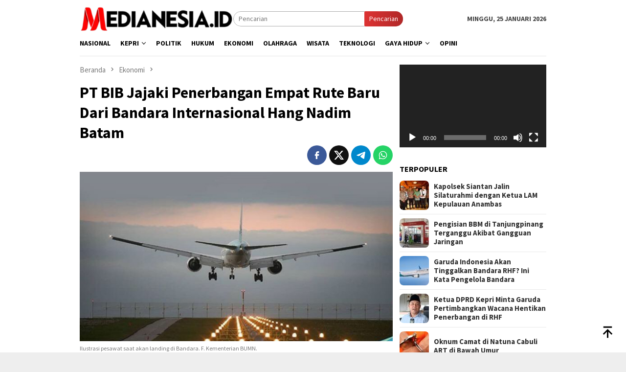

--- FILE ---
content_type: text/html; charset=UTF-8
request_url: https://medianesia.id/pt-bib-jajaki-penerbangan-empat-rute-baru-dari-bandara-internasional-hang-nadim-batam/
body_size: 18103
content:
<!DOCTYPE html>
<html lang="id">
<head itemscope="itemscope" itemtype="http://schema.org/WebSite">
<meta charset="UTF-8">
<meta name="viewport" content="width=device-width, initial-scale=1">
<link rel="profile" href="http://gmpg.org/xfn/11">
<meta name='robots' content='index, follow, max-image-preview:large, max-snippet:-1, max-video-preview:-1' />
<!-- This site is optimized with the Yoast SEO plugin v26.8 - https://yoast.com/product/yoast-seo-wordpress/ -->
<title>PT BIB Jajaki Penerbangan Empat Rute Baru Dari Bandara Internasional Hang Nadim Batam - Medianesiaid</title>
<meta name="description" content="PT BIB selaku pengelola Bandara Internasional Hang Nadim, Batam berencana membuka empat rute baru. Salah satunya adalah Batam-Bali" />
<link rel="canonical" href="https://medianesia.id/pt-bib-jajaki-penerbangan-empat-rute-baru-dari-bandara-internasional-hang-nadim-batam/" />
<meta property="og:locale" content="id_ID" />
<meta property="og:type" content="article" />
<meta property="og:title" content="PT BIB Jajaki Penerbangan Empat Rute Baru Dari Bandara Internasional Hang Nadim Batam - Medianesiaid" />
<meta property="og:description" content="PT BIB selaku pengelola Bandara Internasional Hang Nadim, Batam berencana membuka empat rute baru. Salah satunya adalah Batam-Bali" />
<meta property="og:url" content="https://medianesia.id/pt-bib-jajaki-penerbangan-empat-rute-baru-dari-bandara-internasional-hang-nadim-batam/" />
<meta property="og:site_name" content="Medianesiaid" />
<meta property="article:publisher" content="https://www.facebook.com/Medianesiadotid" />
<meta property="article:published_time" content="2023-07-23T10:15:51+00:00" />
<meta property="article:modified_time" content="2023-07-23T10:15:56+00:00" />
<meta property="og:image" content="https://medianesia.id/wp-content/uploads/2023/07/Ilustrasi-pesawat.jpeg" />
<meta property="og:image:width" content="1044" />
<meta property="og:image:height" content="564" />
<meta property="og:image:type" content="image/jpeg" />
<meta name="author" content="Medianesia" />
<meta name="twitter:card" content="summary_large_image" />
<meta name="twitter:creator" content="@medianesiaid" />
<meta name="twitter:site" content="@medianesiaid" />
<meta name="twitter:label1" content="Ditulis oleh" />
<meta name="twitter:data1" content="Medianesia" />
<meta name="twitter:label2" content="Estimasi waktu membaca" />
<meta name="twitter:data2" content="1 menit" />
<script type="application/ld+json" class="yoast-schema-graph">{"@context":"https://schema.org","@graph":[{"@type":"NewsArticle","@id":"https://medianesia.id/pt-bib-jajaki-penerbangan-empat-rute-baru-dari-bandara-internasional-hang-nadim-batam/#article","isPartOf":{"@id":"https://medianesia.id/pt-bib-jajaki-penerbangan-empat-rute-baru-dari-bandara-internasional-hang-nadim-batam/"},"author":{"name":"Medianesia","@id":"https://medianesia.id/#/schema/person/1b91e91c008b9da7b52c2debd8126a32"},"headline":"PT BIB Jajaki Penerbangan Empat Rute Baru Dari Bandara Internasional Hang Nadim Batam","datePublished":"2023-07-23T10:15:51+00:00","dateModified":"2023-07-23T10:15:56+00:00","mainEntityOfPage":{"@id":"https://medianesia.id/pt-bib-jajaki-penerbangan-empat-rute-baru-dari-bandara-internasional-hang-nadim-batam/"},"wordCount":224,"commentCount":0,"publisher":{"@id":"https://medianesia.id/#organization"},"image":{"@id":"https://medianesia.id/pt-bib-jajaki-penerbangan-empat-rute-baru-dari-bandara-internasional-hang-nadim-batam/#primaryimage"},"thumbnailUrl":"https://medianesia.id/wp-content/uploads/2023/07/Ilustrasi-pesawat.jpeg","keywords":["bali","Bandara Internasional Hang Nadim","batam","pariwisata","Pikri Ilham Kurniansyah","PT BIB"],"articleSection":["Ekonomi"],"inLanguage":"id","potentialAction":[{"@type":"CommentAction","name":"Comment","target":["https://medianesia.id/pt-bib-jajaki-penerbangan-empat-rute-baru-dari-bandara-internasional-hang-nadim-batam/#respond"]}]},{"@type":"WebPage","@id":"https://medianesia.id/pt-bib-jajaki-penerbangan-empat-rute-baru-dari-bandara-internasional-hang-nadim-batam/","url":"https://medianesia.id/pt-bib-jajaki-penerbangan-empat-rute-baru-dari-bandara-internasional-hang-nadim-batam/","name":"PT BIB Jajaki Penerbangan Empat Rute Baru Dari Bandara Internasional Hang Nadim Batam - Medianesiaid","isPartOf":{"@id":"https://medianesia.id/#website"},"primaryImageOfPage":{"@id":"https://medianesia.id/pt-bib-jajaki-penerbangan-empat-rute-baru-dari-bandara-internasional-hang-nadim-batam/#primaryimage"},"image":{"@id":"https://medianesia.id/pt-bib-jajaki-penerbangan-empat-rute-baru-dari-bandara-internasional-hang-nadim-batam/#primaryimage"},"thumbnailUrl":"https://medianesia.id/wp-content/uploads/2023/07/Ilustrasi-pesawat.jpeg","datePublished":"2023-07-23T10:15:51+00:00","dateModified":"2023-07-23T10:15:56+00:00","description":"PT BIB selaku pengelola Bandara Internasional Hang Nadim, Batam berencana membuka empat rute baru. Salah satunya adalah Batam-Bali","breadcrumb":{"@id":"https://medianesia.id/pt-bib-jajaki-penerbangan-empat-rute-baru-dari-bandara-internasional-hang-nadim-batam/#breadcrumb"},"inLanguage":"id","potentialAction":[{"@type":"ReadAction","target":["https://medianesia.id/pt-bib-jajaki-penerbangan-empat-rute-baru-dari-bandara-internasional-hang-nadim-batam/"]}]},{"@type":"ImageObject","inLanguage":"id","@id":"https://medianesia.id/pt-bib-jajaki-penerbangan-empat-rute-baru-dari-bandara-internasional-hang-nadim-batam/#primaryimage","url":"https://medianesia.id/wp-content/uploads/2023/07/Ilustrasi-pesawat.jpeg","contentUrl":"https://medianesia.id/wp-content/uploads/2023/07/Ilustrasi-pesawat.jpeg","width":1044,"height":564,"caption":"Ilustrasi pesawat saat akan landing di Bandara. F. Kementerian BUMN."},{"@type":"BreadcrumbList","@id":"https://medianesia.id/pt-bib-jajaki-penerbangan-empat-rute-baru-dari-bandara-internasional-hang-nadim-batam/#breadcrumb","itemListElement":[{"@type":"ListItem","position":1,"name":"Home","item":"https://medianesia.id/"},{"@type":"ListItem","position":2,"name":"Ekonomi","item":"https://medianesia.id/category/ekonomi/"},{"@type":"ListItem","position":3,"name":"PT BIB Jajaki Penerbangan Empat Rute Baru Dari Bandara Internasional Hang Nadim Batam"}]},{"@type":"WebSite","@id":"https://medianesia.id/#website","url":"https://medianesia.id/","name":"medianesia.id","description":"Berita Terbaru Hari Ini Kepri dan Indonesia","publisher":{"@id":"https://medianesia.id/#organization"},"potentialAction":[{"@type":"SearchAction","target":{"@type":"EntryPoint","urlTemplate":"https://medianesia.id/?s={search_term_string}"},"query-input":{"@type":"PropertyValueSpecification","valueRequired":true,"valueName":"search_term_string"}}],"inLanguage":"id"},{"@type":"Organization","@id":"https://medianesia.id/#organization","name":"PT Medianesia Maju Nugroho","alternateName":"PT Medianesia Maju Nugroho","url":"https://medianesia.id/","logo":{"@type":"ImageObject","inLanguage":"id","@id":"https://medianesia.id/#/schema/logo/image/","url":"https://medianesia.id/wp-content/uploads/2025/06/cropped-cropped-Logo-medianesia-kecill-1.png","contentUrl":"https://medianesia.id/wp-content/uploads/2025/06/cropped-cropped-Logo-medianesia-kecill-1.png","width":512,"height":512,"caption":"PT Medianesia Maju Nugroho"},"image":{"@id":"https://medianesia.id/#/schema/logo/image/"},"sameAs":["https://www.facebook.com/Medianesiadotid","https://x.com/medianesiaid"]},{"@type":"Person","@id":"https://medianesia.id/#/schema/person/1b91e91c008b9da7b52c2debd8126a32","name":"Medianesia","image":{"@type":"ImageObject","inLanguage":"id","@id":"https://medianesia.id/#/schema/person/image/","url":"https://medianesia.id/wp-content/uploads/2025/06/cropped-cropped-Logo-medianesia-kecill-1-100x100.png","contentUrl":"https://medianesia.id/wp-content/uploads/2025/06/cropped-cropped-Logo-medianesia-kecill-1-100x100.png","caption":"Medianesia"},"sameAs":["https://medianesia.id/"],"url":"https://medianesia.id/author/jailani/"}]}</script>
<!-- / Yoast SEO plugin. -->
<link rel='dns-prefetch' href='//www.googletagmanager.com' />
<link rel='dns-prefetch' href='//fonts.googleapis.com' />
<link rel='dns-prefetch' href='//pagead2.googlesyndication.com' />
<link rel="alternate" title="oEmbed (JSON)" type="application/json+oembed" href="https://medianesia.id/wp-json/oembed/1.0/embed?url=https%3A%2F%2Fmedianesia.id%2Fpt-bib-jajaki-penerbangan-empat-rute-baru-dari-bandara-internasional-hang-nadim-batam%2F" />
<link rel="alternate" title="oEmbed (XML)" type="text/xml+oembed" href="https://medianesia.id/wp-json/oembed/1.0/embed?url=https%3A%2F%2Fmedianesia.id%2Fpt-bib-jajaki-penerbangan-empat-rute-baru-dari-bandara-internasional-hang-nadim-batam%2F&#038;format=xml" />
<style id='wp-img-auto-sizes-contain-inline-css' type='text/css'>
img:is([sizes=auto i],[sizes^="auto," i]){contain-intrinsic-size:3000px 1500px}
/*# sourceURL=wp-img-auto-sizes-contain-inline-css */
</style>
<!-- <link rel='stylesheet' id='dashicons-css' href='https://medianesia.id/wp-includes/css/dashicons.min.css?ver=6.9' type='text/css' media='all' /> -->
<!-- <link rel='stylesheet' id='post-views-counter-frontend-css' href='https://medianesia.id/wp-content/plugins/post-views-counter/css/frontend.css?ver=1.7.3' type='text/css' media='all' /> -->
<link rel="stylesheet" type="text/css" href="//medianesia.id/wp-content/cache/wpfc-minified/kneqtpg0/8b3nn.css" media="all"/>
<link rel='stylesheet' id='bloggingpro-fonts-css' href='https://fonts.googleapis.com/css?family=Source+Sans+Pro%3Aregular%2Citalic%2C700%2C300%26subset%3Dlatin%2C&#038;ver=1.4.1' type='text/css' media='all' />
<!-- <link rel='stylesheet' id='bloggingpro-style-css' href='https://medianesia.id/wp-content/themes/bloggingpro/style.css?ver=1.4.1' type='text/css' media='all' /> -->
<link rel="stylesheet" type="text/css" href="//medianesia.id/wp-content/cache/wpfc-minified/g5pewvis/80gp0.css" media="all"/>
<style id='bloggingpro-style-inline-css' type='text/css'>
kbd,a.button,button,.button,button.button,input[type="button"],input[type="reset"],input[type="submit"],.tagcloud a,ul.page-numbers li a.prev.page-numbers,ul.page-numbers li a.next.page-numbers,ul.page-numbers li span.page-numbers,.page-links > .page-link-number,.cat-links ul li a,.entry-footer .tag-text,.gmr-recentposts-widget li.listpost-gallery .gmr-rp-content .gmr-metacontent .cat-links-content a,.page-links > .post-page-numbers.current span,ol.comment-list li div.reply a,#cancel-comment-reply-link,.entry-footer .tags-links a:hover,.gmr-topnotification{background-color:#dd3333;}#primary-menu > li ul .current-menu-item > a,#primary-menu .sub-menu > li:hover > a,.cat-links-content a,.tagcloud li:before,a:hover,a:focus,a:active,.gmr-ontop:hover path,#navigationamp button.close-topnavmenu-wrap,.sidr a#sidr-id-close-topnavmenu-button,.sidr-class-menu-item i._mi,.sidr-class-menu-item img._mi,.text-marquee{color:#dd3333;}.widget-title:after,a.button,button,.button,button.button,input[type="button"],input[type="reset"],input[type="submit"],.tagcloud a,.sticky .gmr-box-content,.bypostauthor > .comment-body,.gmr-ajax-loader div:nth-child(1),.gmr-ajax-loader div:nth-child(2),.entry-footer .tags-links a:hover{border-color:#dd3333;}a,.gmr-ontop path{color:#2E2E2E;}.entry-content-single p a{color:#dd3333;}body{color:#444444;font-family:"Source Sans Pro","Helvetica Neue",sans-serif;font-weight:500;font-size:14px;}.site-header{background-image:url();-webkit-background-size:auto;-moz-background-size:auto;-o-background-size:auto;background-size:auto;background-repeat:repeat;background-position:center top;background-attachment:scroll;}.site-header,.gmr-verytopbanner{background-color:#ffffff;}.site-title a{color:#dd3333;}.site-description{color:#999999;}.top-header{background-color:#ffffff;}#gmr-responsive-menu,.gmr-mainmenu #primary-menu > li > a,.search-trigger .gmr-icon{color:#000000;}.gmr-mainmenu #primary-menu > li.menu-border > a span,.gmr-mainmenu #primary-menu > li.page_item_has_children > a:after,.gmr-mainmenu #primary-menu > li.menu-item-has-children > a:after,.gmr-mainmenu #primary-menu .sub-menu > li.page_item_has_children > a:after,.gmr-mainmenu #primary-menu .sub-menu > li.menu-item-has-children > a:after{border-color:#000000;}#gmr-responsive-menu:hover,.gmr-mainmenu #primary-menu > li:hover > a,.gmr-mainmenu #primary-menu > .current-menu-item > a,.gmr-mainmenu #primary-menu .current-menu-ancestor > a,.gmr-mainmenu #primary-menu .current_page_item > a,.gmr-mainmenu #primary-menu .current_page_ancestor > a,.search-trigger .gmr-icon:hover{color:#dd3333;}.gmr-mainmenu #primary-menu > li.menu-border:hover > a span,.gmr-mainmenu #primary-menu > li.menu-border.current-menu-item > a span,.gmr-mainmenu #primary-menu > li.menu-border.current-menu-ancestor > a span,.gmr-mainmenu #primary-menu > li.menu-border.current_page_item > a span,.gmr-mainmenu #primary-menu > li.menu-border.current_page_ancestor > a span,.gmr-mainmenu #primary-menu > li.page_item_has_children:hover > a:after,.gmr-mainmenu #primary-menu > li.menu-item-has-children:hover > a:after,.gmr-mainmenu #primary-menu .sub-menu > li.page_item_has_children:hover > a:after,.gmr-mainmenu #primary-menu .sub-menu > li.menu-item-has-children:hover > a:after{border-color:#dd3333;}.secondwrap-menu .gmr-mainmenu #primary-menu > li > a,.secondwrap-menu .search-trigger .gmr-icon{color:#555555;}#primary-menu > li.menu-border > a span{border-color:#555555;}.secondwrap-menu .gmr-mainmenu #primary-menu > li:hover > a,.secondwrap-menu .gmr-mainmenu #primary-menu > .current-menu-item > a,.secondwrap-menu .gmr-mainmenu #primary-menu .current-menu-ancestor > a,.secondwrap-menu .gmr-mainmenu #primary-menu .current_page_item > a,.secondwrap-menu .gmr-mainmenu #primary-menu .current_page_ancestor > a,.secondwrap-menu .gmr-mainmenu #primary-menu > li.page_item_has_children:hover > a:after,.secondwrap-menu .gmr-mainmenu #primary-menu > li.menu-item-has-children:hover > a:after,.secondwrap-menu .gmr-mainmenu #primary-menu .sub-menu > li.page_item_has_children:hover > a:after,.secondwrap-menu .gmr-mainmenu #primary-menu .sub-menu > li.menu-item-has-children:hover > a:after,.secondwrap-menu .search-trigger .gmr-icon:hover{color:#dd3333;}.secondwrap-menu .gmr-mainmenu #primary-menu > li.menu-border:hover > a span,.secondwrap-menu .gmr-mainmenu #primary-menu > li.menu-border.current-menu-item > a span,.secondwrap-menu .gmr-mainmenu #primary-menu > li.menu-border.current-menu-ancestor > a span,.secondwrap-menu .gmr-mainmenu #primary-menu > li.menu-border.current_page_item > a span,.secondwrap-menu .gmr-mainmenu #primary-menu > li.menu-border.current_page_ancestor > a span,.secondwrap-menu .gmr-mainmenu #primary-menu > li.page_item_has_children:hover > a:after,.secondwrap-menu .gmr-mainmenu #primary-menu > li.menu-item-has-children:hover > a:after,.secondwrap-menu .gmr-mainmenu #primary-menu .sub-menu > li.page_item_has_children:hover > a:after,.secondwrap-menu .gmr-mainmenu #primary-menu .sub-menu > li.menu-item-has-children:hover > a:after{border-color:#dd3333;}h1,h2,h3,h4,h5,h6,.h1,.h2,.h3,.h4,.h5,.h6,.site-title,#primary-menu > li > a,.gmr-rp-biglink a,.gmr-rp-link a,.gmr-gallery-related ul li p a{font-family:"Source Sans Pro","Helvetica Neue",sans-serif;}.entry-main-single,.entry-main-single p{font-size:18px;}h1.title,h1.entry-title{font-size:32px;}h2.entry-title{font-size:18px;}.footer-container{background-color:#F5F5F5;}.widget-footer,.content-footer,.site-footer,.content-footer h3.widget-title{color:#B4B4B4;}.widget-footer a,.content-footer a,.site-footer a{color:#565656;}.widget-footer a:hover,.content-footer a:hover,.site-footer a:hover{color:#dd3333;}
/*# sourceURL=bloggingpro-style-inline-css */
</style>
<!-- Potongan tag Google (gtag.js) ditambahkan oleh Site Kit -->
<!-- Snippet Google Analytics telah ditambahkan oleh Site Kit -->
<script type="text/javascript" src="https://www.googletagmanager.com/gtag/js?id=GT-NGWMW88" id="google_gtagjs-js" async></script>
<script type="text/javascript" id="google_gtagjs-js-after">
/* <![CDATA[ */
window.dataLayer = window.dataLayer || [];function gtag(){dataLayer.push(arguments);}
gtag("set","linker",{"domains":["medianesia.id"]});
gtag("js", new Date());
gtag("set", "developer_id.dZTNiMT", true);
gtag("config", "GT-NGWMW88");
window._googlesitekit = window._googlesitekit || {}; window._googlesitekit.throttledEvents = []; window._googlesitekit.gtagEvent = (name, data) => { var key = JSON.stringify( { name, data } ); if ( !! window._googlesitekit.throttledEvents[ key ] ) { return; } window._googlesitekit.throttledEvents[ key ] = true; setTimeout( () => { delete window._googlesitekit.throttledEvents[ key ]; }, 5 ); gtag( "event", name, { ...data, event_source: "site-kit" } ); }; 
//# sourceURL=google_gtagjs-js-after
/* ]]> */
</script>
<meta name="generator" content="Site Kit by Google 1.170.0" /><link rel="pingback" href="https://medianesia.id/xmlrpc.php"><meta name="google-site-verification" content="FuKPtm4L67snemTefA33e5x5450I8YmHr_l-69fWPg8" />
<!-- Google tag (gtag.js) -->
<script async src="https://www.googletagmanager.com/gtag/js?id=G-RXGNW4C9D7"></script>
<script>
window.dataLayer = window.dataLayer || [];
function gtag(){dataLayer.push(arguments);}
gtag('js', new Date());
gtag('config', 'G-RXGNW4C9D7');
</script>
<!-- Meta tag Google AdSense ditambahkan oleh Site Kit -->
<meta name="google-adsense-platform-account" content="ca-host-pub-2644536267352236">
<meta name="google-adsense-platform-domain" content="sitekit.withgoogle.com">
<!-- Akhir tag meta Google AdSense yang ditambahkan oleh Site Kit -->
<!-- Snippet Google Tag Manager telah ditambahkan oleh Site Kit -->
<script type="text/javascript">
/* <![CDATA[ */
( function( w, d, s, l, i ) {
w[l] = w[l] || [];
w[l].push( {'gtm.start': new Date().getTime(), event: 'gtm.js'} );
var f = d.getElementsByTagName( s )[0],
j = d.createElement( s ), dl = l != 'dataLayer' ? '&l=' + l : '';
j.async = true;
j.src = 'https://www.googletagmanager.com/gtm.js?id=' + i + dl;
f.parentNode.insertBefore( j, f );
} )( window, document, 'script', 'dataLayer', 'GTM-WVZDR852' );
/* ]]> */
</script>
<!-- Snippet Google Tag Manager penutup telah ditambahkan oleh Site Kit -->
<!-- Snippet Google AdSense telah ditambahkan oleh Site Kit -->
<script type="text/javascript" async="async" src="https://pagead2.googlesyndication.com/pagead/js/adsbygoogle.js?client=ca-pub-7229062076417364&amp;host=ca-host-pub-2644536267352236" crossorigin="anonymous"></script>
<!-- Snippet Google AdSense penutup telah ditambahkan oleh Site Kit -->
<link rel="icon" href="https://medianesia.id/wp-content/uploads/2025/06/cropped-cropped-Logo-medianesia-kecill-1-32x32.png" sizes="32x32" />
<link rel="icon" href="https://medianesia.id/wp-content/uploads/2025/06/cropped-cropped-Logo-medianesia-kecill-1-192x192.png" sizes="192x192" />
<link rel="apple-touch-icon" href="https://medianesia.id/wp-content/uploads/2025/06/cropped-cropped-Logo-medianesia-kecill-1-180x180.png" />
<meta name="msapplication-TileImage" content="https://medianesia.id/wp-content/uploads/2025/06/cropped-cropped-Logo-medianesia-kecill-1-270x270.png" />
<style id='wp-block-paragraph-inline-css' type='text/css'>
.is-small-text{font-size:.875em}.is-regular-text{font-size:1em}.is-large-text{font-size:2.25em}.is-larger-text{font-size:3em}.has-drop-cap:not(:focus):first-letter{float:left;font-size:8.4em;font-style:normal;font-weight:100;line-height:.68;margin:.05em .1em 0 0;text-transform:uppercase}body.rtl .has-drop-cap:not(:focus):first-letter{float:none;margin-left:.1em}p.has-drop-cap.has-background{overflow:hidden}:root :where(p.has-background){padding:1.25em 2.375em}:where(p.has-text-color:not(.has-link-color)) a{color:inherit}p.has-text-align-left[style*="writing-mode:vertical-lr"],p.has-text-align-right[style*="writing-mode:vertical-rl"]{rotate:180deg}
/*# sourceURL=https://medianesia.id/wp-includes/blocks/paragraph/style.min.css */
</style>
<style id='global-styles-inline-css' type='text/css'>
:root{--wp--preset--aspect-ratio--square: 1;--wp--preset--aspect-ratio--4-3: 4/3;--wp--preset--aspect-ratio--3-4: 3/4;--wp--preset--aspect-ratio--3-2: 3/2;--wp--preset--aspect-ratio--2-3: 2/3;--wp--preset--aspect-ratio--16-9: 16/9;--wp--preset--aspect-ratio--9-16: 9/16;--wp--preset--color--black: #000000;--wp--preset--color--cyan-bluish-gray: #abb8c3;--wp--preset--color--white: #ffffff;--wp--preset--color--pale-pink: #f78da7;--wp--preset--color--vivid-red: #cf2e2e;--wp--preset--color--luminous-vivid-orange: #ff6900;--wp--preset--color--luminous-vivid-amber: #fcb900;--wp--preset--color--light-green-cyan: #7bdcb5;--wp--preset--color--vivid-green-cyan: #00d084;--wp--preset--color--pale-cyan-blue: #8ed1fc;--wp--preset--color--vivid-cyan-blue: #0693e3;--wp--preset--color--vivid-purple: #9b51e0;--wp--preset--gradient--vivid-cyan-blue-to-vivid-purple: linear-gradient(135deg,rgb(6,147,227) 0%,rgb(155,81,224) 100%);--wp--preset--gradient--light-green-cyan-to-vivid-green-cyan: linear-gradient(135deg,rgb(122,220,180) 0%,rgb(0,208,130) 100%);--wp--preset--gradient--luminous-vivid-amber-to-luminous-vivid-orange: linear-gradient(135deg,rgb(252,185,0) 0%,rgb(255,105,0) 100%);--wp--preset--gradient--luminous-vivid-orange-to-vivid-red: linear-gradient(135deg,rgb(255,105,0) 0%,rgb(207,46,46) 100%);--wp--preset--gradient--very-light-gray-to-cyan-bluish-gray: linear-gradient(135deg,rgb(238,238,238) 0%,rgb(169,184,195) 100%);--wp--preset--gradient--cool-to-warm-spectrum: linear-gradient(135deg,rgb(74,234,220) 0%,rgb(151,120,209) 20%,rgb(207,42,186) 40%,rgb(238,44,130) 60%,rgb(251,105,98) 80%,rgb(254,248,76) 100%);--wp--preset--gradient--blush-light-purple: linear-gradient(135deg,rgb(255,206,236) 0%,rgb(152,150,240) 100%);--wp--preset--gradient--blush-bordeaux: linear-gradient(135deg,rgb(254,205,165) 0%,rgb(254,45,45) 50%,rgb(107,0,62) 100%);--wp--preset--gradient--luminous-dusk: linear-gradient(135deg,rgb(255,203,112) 0%,rgb(199,81,192) 50%,rgb(65,88,208) 100%);--wp--preset--gradient--pale-ocean: linear-gradient(135deg,rgb(255,245,203) 0%,rgb(182,227,212) 50%,rgb(51,167,181) 100%);--wp--preset--gradient--electric-grass: linear-gradient(135deg,rgb(202,248,128) 0%,rgb(113,206,126) 100%);--wp--preset--gradient--midnight: linear-gradient(135deg,rgb(2,3,129) 0%,rgb(40,116,252) 100%);--wp--preset--font-size--small: 13px;--wp--preset--font-size--medium: 20px;--wp--preset--font-size--large: 36px;--wp--preset--font-size--x-large: 42px;--wp--preset--spacing--20: 0.44rem;--wp--preset--spacing--30: 0.67rem;--wp--preset--spacing--40: 1rem;--wp--preset--spacing--50: 1.5rem;--wp--preset--spacing--60: 2.25rem;--wp--preset--spacing--70: 3.38rem;--wp--preset--spacing--80: 5.06rem;--wp--preset--shadow--natural: 6px 6px 9px rgba(0, 0, 0, 0.2);--wp--preset--shadow--deep: 12px 12px 50px rgba(0, 0, 0, 0.4);--wp--preset--shadow--sharp: 6px 6px 0px rgba(0, 0, 0, 0.2);--wp--preset--shadow--outlined: 6px 6px 0px -3px rgb(255, 255, 255), 6px 6px rgb(0, 0, 0);--wp--preset--shadow--crisp: 6px 6px 0px rgb(0, 0, 0);}:where(.is-layout-flex){gap: 0.5em;}:where(.is-layout-grid){gap: 0.5em;}body .is-layout-flex{display: flex;}.is-layout-flex{flex-wrap: wrap;align-items: center;}.is-layout-flex > :is(*, div){margin: 0;}body .is-layout-grid{display: grid;}.is-layout-grid > :is(*, div){margin: 0;}:where(.wp-block-columns.is-layout-flex){gap: 2em;}:where(.wp-block-columns.is-layout-grid){gap: 2em;}:where(.wp-block-post-template.is-layout-flex){gap: 1.25em;}:where(.wp-block-post-template.is-layout-grid){gap: 1.25em;}.has-black-color{color: var(--wp--preset--color--black) !important;}.has-cyan-bluish-gray-color{color: var(--wp--preset--color--cyan-bluish-gray) !important;}.has-white-color{color: var(--wp--preset--color--white) !important;}.has-pale-pink-color{color: var(--wp--preset--color--pale-pink) !important;}.has-vivid-red-color{color: var(--wp--preset--color--vivid-red) !important;}.has-luminous-vivid-orange-color{color: var(--wp--preset--color--luminous-vivid-orange) !important;}.has-luminous-vivid-amber-color{color: var(--wp--preset--color--luminous-vivid-amber) !important;}.has-light-green-cyan-color{color: var(--wp--preset--color--light-green-cyan) !important;}.has-vivid-green-cyan-color{color: var(--wp--preset--color--vivid-green-cyan) !important;}.has-pale-cyan-blue-color{color: var(--wp--preset--color--pale-cyan-blue) !important;}.has-vivid-cyan-blue-color{color: var(--wp--preset--color--vivid-cyan-blue) !important;}.has-vivid-purple-color{color: var(--wp--preset--color--vivid-purple) !important;}.has-black-background-color{background-color: var(--wp--preset--color--black) !important;}.has-cyan-bluish-gray-background-color{background-color: var(--wp--preset--color--cyan-bluish-gray) !important;}.has-white-background-color{background-color: var(--wp--preset--color--white) !important;}.has-pale-pink-background-color{background-color: var(--wp--preset--color--pale-pink) !important;}.has-vivid-red-background-color{background-color: var(--wp--preset--color--vivid-red) !important;}.has-luminous-vivid-orange-background-color{background-color: var(--wp--preset--color--luminous-vivid-orange) !important;}.has-luminous-vivid-amber-background-color{background-color: var(--wp--preset--color--luminous-vivid-amber) !important;}.has-light-green-cyan-background-color{background-color: var(--wp--preset--color--light-green-cyan) !important;}.has-vivid-green-cyan-background-color{background-color: var(--wp--preset--color--vivid-green-cyan) !important;}.has-pale-cyan-blue-background-color{background-color: var(--wp--preset--color--pale-cyan-blue) !important;}.has-vivid-cyan-blue-background-color{background-color: var(--wp--preset--color--vivid-cyan-blue) !important;}.has-vivid-purple-background-color{background-color: var(--wp--preset--color--vivid-purple) !important;}.has-black-border-color{border-color: var(--wp--preset--color--black) !important;}.has-cyan-bluish-gray-border-color{border-color: var(--wp--preset--color--cyan-bluish-gray) !important;}.has-white-border-color{border-color: var(--wp--preset--color--white) !important;}.has-pale-pink-border-color{border-color: var(--wp--preset--color--pale-pink) !important;}.has-vivid-red-border-color{border-color: var(--wp--preset--color--vivid-red) !important;}.has-luminous-vivid-orange-border-color{border-color: var(--wp--preset--color--luminous-vivid-orange) !important;}.has-luminous-vivid-amber-border-color{border-color: var(--wp--preset--color--luminous-vivid-amber) !important;}.has-light-green-cyan-border-color{border-color: var(--wp--preset--color--light-green-cyan) !important;}.has-vivid-green-cyan-border-color{border-color: var(--wp--preset--color--vivid-green-cyan) !important;}.has-pale-cyan-blue-border-color{border-color: var(--wp--preset--color--pale-cyan-blue) !important;}.has-vivid-cyan-blue-border-color{border-color: var(--wp--preset--color--vivid-cyan-blue) !important;}.has-vivid-purple-border-color{border-color: var(--wp--preset--color--vivid-purple) !important;}.has-vivid-cyan-blue-to-vivid-purple-gradient-background{background: var(--wp--preset--gradient--vivid-cyan-blue-to-vivid-purple) !important;}.has-light-green-cyan-to-vivid-green-cyan-gradient-background{background: var(--wp--preset--gradient--light-green-cyan-to-vivid-green-cyan) !important;}.has-luminous-vivid-amber-to-luminous-vivid-orange-gradient-background{background: var(--wp--preset--gradient--luminous-vivid-amber-to-luminous-vivid-orange) !important;}.has-luminous-vivid-orange-to-vivid-red-gradient-background{background: var(--wp--preset--gradient--luminous-vivid-orange-to-vivid-red) !important;}.has-very-light-gray-to-cyan-bluish-gray-gradient-background{background: var(--wp--preset--gradient--very-light-gray-to-cyan-bluish-gray) !important;}.has-cool-to-warm-spectrum-gradient-background{background: var(--wp--preset--gradient--cool-to-warm-spectrum) !important;}.has-blush-light-purple-gradient-background{background: var(--wp--preset--gradient--blush-light-purple) !important;}.has-blush-bordeaux-gradient-background{background: var(--wp--preset--gradient--blush-bordeaux) !important;}.has-luminous-dusk-gradient-background{background: var(--wp--preset--gradient--luminous-dusk) !important;}.has-pale-ocean-gradient-background{background: var(--wp--preset--gradient--pale-ocean) !important;}.has-electric-grass-gradient-background{background: var(--wp--preset--gradient--electric-grass) !important;}.has-midnight-gradient-background{background: var(--wp--preset--gradient--midnight) !important;}.has-small-font-size{font-size: var(--wp--preset--font-size--small) !important;}.has-medium-font-size{font-size: var(--wp--preset--font-size--medium) !important;}.has-large-font-size{font-size: var(--wp--preset--font-size--large) !important;}.has-x-large-font-size{font-size: var(--wp--preset--font-size--x-large) !important;}
/*# sourceURL=global-styles-inline-css */
</style>
<!-- <link rel='stylesheet' id='mediaelement-css' href='https://medianesia.id/wp-includes/js/mediaelement/mediaelementplayer-legacy.min.css?ver=4.2.17' type='text/css' media='all' /> -->
<!-- <link rel='stylesheet' id='wp-mediaelement-css' href='https://medianesia.id/wp-includes/js/mediaelement/wp-mediaelement.min.css?ver=6.9' type='text/css' media='all' /> -->
<link rel="stylesheet" type="text/css" href="//medianesia.id/wp-content/cache/wpfc-minified/qa4zckw5/4o0g.css" media="all"/>
</head>
<body class="wp-singular post-template-default single single-post postid-52022 single-format-standard wp-custom-logo wp-theme-bloggingpro gmr-theme idtheme kentooz gmr-sticky group-blog" itemscope="itemscope" itemtype="http://schema.org/WebPage">
<!-- Snippet Google Tag Manager (noscript) telah ditambahkan oleh Site Kit -->
<noscript>
<iframe src="https://www.googletagmanager.com/ns.html?id=GTM-WVZDR852" height="0" width="0" style="display:none;visibility:hidden"></iframe>
</noscript>
<!-- Snippet Google Tag Manager (noscript) penutup telah ditambahkan oleh Site Kit -->
<div id="full-container">
<a class="skip-link screen-reader-text" href="#main">Loncat ke konten</a>
<div class="gmr-floatbanner gmr-floatbanner-left"><div class="inner-floatleft"><button onclick="parentNode.remove()" title="tutup">tutup</button><script async src="https://pagead2.googlesyndication.com/pagead/js/adsbygoogle.js?client=ca-pub-7229062076417364"
crossorigin="anonymous"></script>
<!-- Iklan Display Persegi -->
<ins class="adsbygoogle"
style="display:block"
data-ad-client="ca-pub-7229062076417364"
data-ad-slot="3651345403"
data-ad-format="auto"
data-full-width-responsive="true"></ins>
<script>
(adsbygoogle = window.adsbygoogle || []).push({});
</script></div></div><div class="gmr-floatbanner gmr-floatbanner-right"><div class="inner-floatright"><button onclick="parentNode.remove()" title="tutup">tutup</button><script async src="https://pagead2.googlesyndication.com/pagead/js/adsbygoogle.js?client=ca-pub-7229062076417364"
crossorigin="anonymous"></script>
<!-- Iklan Display Persegi -->
<ins class="adsbygoogle"
style="display:block"
data-ad-client="ca-pub-7229062076417364"
data-ad-slot="3651345403"
data-ad-format="auto"
data-full-width-responsive="true"></ins>
<script>
(adsbygoogle = window.adsbygoogle || []).push({});
</script></div></div>
<header id="masthead" class="site-header" role="banner" itemscope="itemscope" itemtype="http://schema.org/WPHeader">
<div class="container">
<div class="clearfix gmr-headwrapper">
<div class="list-table clearfix">
<div class="table-row">
<div class="table-cell onlymobile-menu">
<a id="gmr-responsive-menu" href="#menus" rel="nofollow" title="Menu Mobile"><svg xmlns="http://www.w3.org/2000/svg" xmlns:xlink="http://www.w3.org/1999/xlink" aria-hidden="true" role="img" width="1em" height="1em" preserveAspectRatio="xMidYMid meet" viewBox="0 0 24 24"><path d="M3 6h18v2H3V6m0 5h18v2H3v-2m0 5h18v2H3v-2z" fill="currentColor"/></svg><span class="screen-reader-text">Menu Mobile</span></a>
</div>
<div class="close-topnavmenu-wrap"><a id="close-topnavmenu-button" rel="nofollow" href="#"><svg xmlns="http://www.w3.org/2000/svg" xmlns:xlink="http://www.w3.org/1999/xlink" aria-hidden="true" role="img" width="1em" height="1em" preserveAspectRatio="xMidYMid meet" viewBox="0 0 24 24"><path d="M12 20c-4.41 0-8-3.59-8-8s3.59-8 8-8s8 3.59 8 8s-3.59 8-8 8m0-18C6.47 2 2 6.47 2 12s4.47 10 10 10s10-4.47 10-10S17.53 2 12 2m2.59 6L12 10.59L9.41 8L8 9.41L10.59 12L8 14.59L9.41 16L12 13.41L14.59 16L16 14.59L13.41 12L16 9.41L14.59 8z" fill="currentColor"/></svg></a></div>
<div class="table-cell gmr-logo">
<div class="logo-wrap">
<a href="https://medianesia.id/" class="custom-logo-link" itemprop="url" title="Medianesiaid">
<img src="https://medianesia.id/wp-content/uploads/2025/06/cropped-cropped-cropped-Logo-Medianesia-panjang-scaled-1-e1749886678843.png" alt="Medianesiaid" title="Medianesiaid" />
</a>
</div>
</div>
<div class="table-cell search">
<a id="search-menu-button-top" class="responsive-searchbtn pull-right" href="#" rel="nofollow"><svg xmlns="http://www.w3.org/2000/svg" xmlns:xlink="http://www.w3.org/1999/xlink" aria-hidden="true" role="img" width="1em" height="1em" preserveAspectRatio="xMidYMid meet" viewBox="0 0 24 24"><g fill="none"><path d="M21 21l-4.486-4.494M19 10.5a8.5 8.5 0 1 1-17 0a8.5 8.5 0 0 1 17 0z" stroke="currentColor" stroke-width="2" stroke-linecap="round"/></g></svg></a>
<form method="get" id="search-topsearchform-container" class="gmr-searchform searchform topsearchform" action="https://medianesia.id/">
<input type="text" name="s" id="s" placeholder="Pencarian" />
<button type="submit" class="topsearch-submit">Pencarian</button>
</form>
</div>
<div class="table-cell gmr-table-date">
<span class="gmr-top-date pull-right" data-lang="id"></span>
</div>
</div>
</div>
</div>
</div><!-- .container -->
</header><!-- #masthead -->
<div class="top-header">
<div class="container">
<div class="gmr-menuwrap mainwrap-menu clearfix">
<nav id="site-navigation" class="gmr-mainmenu" role="navigation" itemscope="itemscope" itemtype="http://schema.org/SiteNavigationElement">
<ul id="primary-menu" class="menu"><li class="menu-item menu-item-type-menulogo-btn gmr-menulogo-btn"><a href="https://medianesia.id/" id="menulogo-button" itemprop="url" title="Medianesiaid"><img src="https://medianesia.id/wp-content/uploads/2025/06/cropped-cropped-Logo-medianesia-kecill-1.png" alt="Medianesiaid" title="Medianesiaid" itemprop="image" /></a></li><li id="menu-item-50142" class="menu-item menu-item-type-taxonomy menu-item-object-category menu-item-50142"><a href="https://medianesia.id/category/nasional/" itemprop="url"><span itemprop="name">Nasional</span></a></li>
<li id="menu-item-6911" class="menu-item menu-item-type-taxonomy menu-item-object-category menu-item-has-children menu-item-6911"><a href="https://medianesia.id/category/kepri/" itemprop="url"><span itemprop="name">Kepri</span></a>
<ul class="sub-menu">
<li id="menu-item-72133" class="menu-item menu-item-type-taxonomy menu-item-object-category menu-item-72133"><a href="https://medianesia.id/category/kepri/batam/" itemprop="url"><span itemprop="name">Batam</span></a></li>
<li id="menu-item-72134" class="menu-item menu-item-type-taxonomy menu-item-object-category menu-item-72134"><a href="https://medianesia.id/category/kepri/bintan/" itemprop="url"><span itemprop="name">Bintan</span></a></li>
<li id="menu-item-72138" class="menu-item menu-item-type-taxonomy menu-item-object-category menu-item-72138"><a href="https://medianesia.id/category/kepri/tanjungpinang/" itemprop="url"><span itemprop="name">Tanjungpinang</span></a></li>
</ul>
</li>
<li id="menu-item-50216" class="menu-item menu-item-type-taxonomy menu-item-object-category menu-item-50216"><a href="https://medianesia.id/category/politik/" itemprop="url"><span itemprop="name">Politik</span></a></li>
<li id="menu-item-50141" class="menu-item menu-item-type-taxonomy menu-item-object-category menu-item-50141"><a href="https://medianesia.id/category/hukum/" itemprop="url"><span itemprop="name">Hukum</span></a></li>
<li id="menu-item-8556" class="menu-item menu-item-type-taxonomy menu-item-object-category current-post-ancestor current-menu-parent current-post-parent menu-item-8556"><a href="https://medianesia.id/category/ekonomi/" itemprop="url"><span itemprop="name">Ekonomi</span></a></li>
<li id="menu-item-73759" class="menu-item menu-item-type-taxonomy menu-item-object-category menu-item-73759"><a href="https://medianesia.id/category/olahraga/" itemprop="url"><span itemprop="name">Olahraga</span></a></li>
<li id="menu-item-73760" class="menu-item menu-item-type-taxonomy menu-item-object-category menu-item-73760"><a href="https://medianesia.id/category/wisata/" itemprop="url"><span itemprop="name">Wisata</span></a></li>
<li id="menu-item-65944" class="menu-item menu-item-type-taxonomy menu-item-object-category menu-item-65944"><a href="https://medianesia.id/category/teknologi/" itemprop="url"><span itemprop="name">Teknologi</span></a></li>
<li id="menu-item-60905" class="menu-item menu-item-type-taxonomy menu-item-object-category menu-item-has-children menu-item-60905"><a href="https://medianesia.id/category/gaya-hidup/" itemprop="url"><span itemprop="name">Gaya Hidup</span></a>
<ul class="sub-menu">
<li id="menu-item-74621" class="menu-item menu-item-type-taxonomy menu-item-object-category menu-item-74621"><a href="https://medianesia.id/category/gaya-hidup/hiburan/" itemprop="url"><span itemprop="name">Hiburan</span></a></li>
<li id="menu-item-74622" class="menu-item menu-item-type-taxonomy menu-item-object-category menu-item-74622"><a href="https://medianesia.id/category/gaya-hidup/kesehatan/" itemprop="url"><span itemprop="name">Kesehatan</span></a></li>
<li id="menu-item-74623" class="menu-item menu-item-type-taxonomy menu-item-object-category menu-item-74623"><a href="https://medianesia.id/category/gaya-hidup/kuliner/" itemprop="url"><span itemprop="name">Kuliner</span></a></li>
</ul>
</li>
<li id="menu-item-66137" class="menu-item menu-item-type-taxonomy menu-item-object-category menu-item-66137"><a href="https://medianesia.id/category/opini/" itemprop="url"><span itemprop="name">Opini</span></a></li>
<li class="menu-item menu-item-type-search-btn gmr-search-btn pull-right"><a id="search-menu-button" href="#" rel="nofollow"><svg xmlns="http://www.w3.org/2000/svg" xmlns:xlink="http://www.w3.org/1999/xlink" aria-hidden="true" role="img" width="1em" height="1em" preserveAspectRatio="xMidYMid meet" viewBox="0 0 24 24"><g fill="none"><path d="M21 21l-4.486-4.494M19 10.5a8.5 8.5 0 1 1-17 0a8.5 8.5 0 0 1 17 0z" stroke="currentColor" stroke-width="2" stroke-linecap="round"/></g></svg></a><div class="search-dropdown search" id="search-dropdown-container"><form method="get" class="gmr-searchform searchform" action="https://medianesia.id/"><input type="text" name="s" id="s" placeholder="Pencarian" /></form></div></li></ul>		</nav><!-- #site-navigation -->
</div>
</div><!-- .container -->
</div><!-- .top-header -->
<div class="site inner-wrap" id="site-container">
<div id="content" class="gmr-content">
<div class="container">
<div class="row">
<div id="primary" class="col-md-main">
<div class="content-area gmr-single-wrap">
<div class="breadcrumbs" itemscope itemtype="https://schema.org/BreadcrumbList">
<span class="first-item" itemprop="itemListElement" itemscope itemtype="https://schema.org/ListItem">
<a itemscope itemtype="https://schema.org/WebPage" itemprop="item" itemid="https://medianesia.id/" href="https://medianesia.id/">
<span itemprop="name">Beranda</span>
</a>
<span itemprop="position" content="1"></span>
</span>
<span class="separator"><svg xmlns="http://www.w3.org/2000/svg" xmlns:xlink="http://www.w3.org/1999/xlink" aria-hidden="true" role="img" width="1em" height="1em" preserveAspectRatio="xMidYMid meet" viewBox="0 0 24 24"><path d="M8.59 16.59L13.17 12L8.59 7.41L10 6l6 6l-6 6l-1.41-1.41z" fill="currentColor"/></svg></span>
<span class="0-item" itemprop="itemListElement" itemscope itemtype="http://schema.org/ListItem">
<a itemscope itemtype="https://schema.org/WebPage" itemprop="item" itemid="https://medianesia.id/category/ekonomi/" href="https://medianesia.id/category/ekonomi/">
<span itemprop="name">Ekonomi</span>
</a>
<span itemprop="position" content="2"></span>
</span>
<span class="separator"><svg xmlns="http://www.w3.org/2000/svg" xmlns:xlink="http://www.w3.org/1999/xlink" aria-hidden="true" role="img" width="1em" height="1em" preserveAspectRatio="xMidYMid meet" viewBox="0 0 24 24"><path d="M8.59 16.59L13.17 12L8.59 7.41L10 6l6 6l-6 6l-1.41-1.41z" fill="currentColor"/></svg></span>
<span class="last-item" itemscope itemtype="https://schema.org/ListItem">
<span itemprop="name">PT BIB Jajaki Penerbangan Empat Rute Baru Dari Bandara Internasional Hang Nadim Batam</span>
<span itemprop="position" content="3"></span>
</span>
</div>
<main id="main" class="site-main" role="main">
<div class="inner-container">
<article id="post-52022" class="post-52022 post type-post status-publish format-standard has-post-thumbnail hentry category-ekonomi tag-bali tag-bandara-internasional-hang-nadim tag-batam tag-pariwisata tag-pikri-ilham-kurniansyah tag-pt-bib" itemscope="itemscope" itemtype="http://schema.org/CreativeWork">
<div class="gmr-box-content gmr-single">
<header class="entry-header">
<h1 class="entry-title" itemprop="headline">PT BIB Jajaki Penerbangan Empat Rute Baru Dari Bandara Internasional Hang Nadim Batam</h1><div class="list-table clearfix"><div class="table-row"><div class="table-cell gmr-content-share"><div class="pull-right"><ul class="gmr-socialicon-share"><li class="facebook"><a href="https://www.facebook.com/sharer/sharer.php?u=https%3A%2F%2Fmedianesia.id%2Fpt-bib-jajaki-penerbangan-empat-rute-baru-dari-bandara-internasional-hang-nadim-batam%2F" rel="nofollow" title="Sebarkan ini"><svg xmlns="http://www.w3.org/2000/svg" xmlns:xlink="http://www.w3.org/1999/xlink" aria-hidden="true" role="img" width="1em" height="1em" preserveAspectRatio="xMidYMid meet" viewBox="0 0 24 24"><g fill="none"><path d="M9.198 21.5h4v-8.01h3.604l.396-3.98h-4V7.5a1 1 0 0 1 1-1h3v-4h-3a5 5 0 0 0-5 5v2.01h-2l-.396 3.98h2.396v8.01z" fill="currentColor"/></g></svg></a></li><li class="twitter"><a href="https://twitter.com/intent/tweet?url=https%3A%2F%2Fmedianesia.id%2Fpt-bib-jajaki-penerbangan-empat-rute-baru-dari-bandara-internasional-hang-nadim-batam%2F&amp;text=PT%20BIB%20Jajaki%20Penerbangan%20Empat%20Rute%20Baru%20Dari%20Bandara%20Internasional%20Hang%20Nadim%20Batam" rel="nofollow" title="Tweet ini"><svg xmlns="http://www.w3.org/2000/svg" aria-hidden="true" role="img" width="1em" height="1em" viewBox="0 0 24 24"><path fill="currentColor" d="M18.901 1.153h3.68l-8.04 9.19L24 22.846h-7.406l-5.8-7.584l-6.638 7.584H.474l8.6-9.83L0 1.154h7.594l5.243 6.932ZM17.61 20.644h2.039L6.486 3.24H4.298Z"/></svg></a></li><li class="telegram"><a href="https://t.me/share/url?url=https%3A%2F%2Fmedianesia.id%2Fpt-bib-jajaki-penerbangan-empat-rute-baru-dari-bandara-internasional-hang-nadim-batam%2F&amp;text=PT%20BIB%20Jajaki%20Penerbangan%20Empat%20Rute%20Baru%20Dari%20Bandara%20Internasional%20Hang%20Nadim%20Batam" target="_blank" rel="nofollow" title="Telegram Share"><svg xmlns="http://www.w3.org/2000/svg" xmlns:xlink="http://www.w3.org/1999/xlink" aria-hidden="true" role="img" width="1em" height="1em" preserveAspectRatio="xMidYMid meet" viewBox="0 0 48 48"><path d="M41.42 7.309s3.885-1.515 3.56 2.164c-.107 1.515-1.078 6.818-1.834 12.553l-2.59 16.99s-.216 2.489-2.159 2.922c-1.942.432-4.856-1.515-5.396-1.948c-.432-.325-8.094-5.195-10.792-7.575c-.756-.65-1.62-1.948.108-3.463L33.648 18.13c1.295-1.298 2.59-4.328-2.806-.649l-15.11 10.28s-1.727 1.083-4.964.109l-7.016-2.165s-2.59-1.623 1.835-3.246c10.793-5.086 24.068-10.28 35.831-15.15z" fill="#000"/></svg></a></li><li class="whatsapp"><a href="https://api.whatsapp.com/send?text=PT%20BIB%20Jajaki%20Penerbangan%20Empat%20Rute%20Baru%20Dari%20Bandara%20Internasional%20Hang%20Nadim%20Batam https%3A%2F%2Fmedianesia.id%2Fpt-bib-jajaki-penerbangan-empat-rute-baru-dari-bandara-internasional-hang-nadim-batam%2F" rel="nofollow" title="WhatsApp ini"><svg xmlns="http://www.w3.org/2000/svg" xmlns:xlink="http://www.w3.org/1999/xlink" aria-hidden="true" role="img" width="1em" height="1em" preserveAspectRatio="xMidYMid meet" viewBox="0 0 24 24"><path d="M12.04 2c-5.46 0-9.91 4.45-9.91 9.91c0 1.75.46 3.45 1.32 4.95L2.05 22l5.25-1.38c1.45.79 3.08 1.21 4.74 1.21c5.46 0 9.91-4.45 9.91-9.91c0-2.65-1.03-5.14-2.9-7.01A9.816 9.816 0 0 0 12.04 2m.01 1.67c2.2 0 4.26.86 5.82 2.42a8.225 8.225 0 0 1 2.41 5.83c0 4.54-3.7 8.23-8.24 8.23c-1.48 0-2.93-.39-4.19-1.15l-.3-.17l-3.12.82l.83-3.04l-.2-.32a8.188 8.188 0 0 1-1.26-4.38c.01-4.54 3.7-8.24 8.25-8.24M8.53 7.33c-.16 0-.43.06-.66.31c-.22.25-.87.86-.87 2.07c0 1.22.89 2.39 1 2.56c.14.17 1.76 2.67 4.25 3.73c.59.27 1.05.42 1.41.53c.59.19 1.13.16 1.56.1c.48-.07 1.46-.6 1.67-1.18c.21-.58.21-1.07.15-1.18c-.07-.1-.23-.16-.48-.27c-.25-.14-1.47-.74-1.69-.82c-.23-.08-.37-.12-.56.12c-.16.25-.64.81-.78.97c-.15.17-.29.19-.53.07c-.26-.13-1.06-.39-2-1.23c-.74-.66-1.23-1.47-1.38-1.72c-.12-.24-.01-.39.11-.5c.11-.11.27-.29.37-.44c.13-.14.17-.25.25-.41c.08-.17.04-.31-.02-.43c-.06-.11-.56-1.35-.77-1.84c-.2-.48-.4-.42-.56-.43c-.14 0-.3-.01-.47-.01z" fill="currentColor"/></svg></a></li></ul></div></div></div></div>		</header><!-- .entry-header -->
<figure class="wp-caption alignnone single-thumbnail">
<img width="1044" height="564" src="https://medianesia.id/wp-content/uploads/2023/07/Ilustrasi-pesawat.jpeg" class="attachment-full size-full wp-post-image" alt="Pesawat landing" decoding="async" fetchpriority="high" srcset="https://medianesia.id/wp-content/uploads/2023/07/Ilustrasi-pesawat.jpeg 1044w, https://medianesia.id/wp-content/uploads/2023/07/Ilustrasi-pesawat-768x415.jpeg 768w" sizes="(max-width: 1044px) 100vw, 1044px" title="Ilustrasi pesawat" />
<figcaption class="wp-caption-textmain">Ilustrasi pesawat saat akan landing di Bandara. F. Kementerian BUMN.</figcaption>
</figure>
<div class="entry-content entry-content-single" itemprop="text">
<div class="entry-main-single">
<div class="gmr-banner-beforecontent text-center"><script async src="https://pagead2.googlesyndication.com/pagead/js/adsbygoogle.js?client=ca-pub-7229062076417364"
crossorigin="anonymous"></script>
<!-- iklan display horizontal -->
<ins class="adsbygoogle"
style="display:block"
data-ad-client="ca-pub-7229062076417364"
data-ad-slot="6407536496"
data-ad-format="auto"
data-full-width-responsive="true"></ins>
<script>
(adsbygoogle = window.adsbygoogle || []).push({});
</script></div>
<p><strong><a href="http://medianesia.id">medianesia.id</a></strong>, <strong><a href="https://medianesia.id/penyelidikan-tanah-jembatan-babin-digesa/">Batam</a></strong> &#8211; PT Bandara Internasional Batam (BIB) selaku pengelola Bandara Internasional Hang Nadim, Batam sedang menjajaki empat rute baru. </p>
<p>“Bandara Internasional Hang Nadim terus meningkatkan konektivitas, dengan menjajaki beberapa rute baru untuk dibuka,” ujar Direktur PT BIB, Pikri Ilham Kurniansyah, Minggu (23/7/2023)</p>
<p>Disebutkan Pikri empat rute baru yang direncanakan itu adalah Batam ke Balikpapan, Batam ke Denpasar (Bali), Batam ke Manado dan Batam ke Bengkulu.</p>
<p>“Sebenarnya, beberapa rute itu ada yang merupakan rute lama, yang kembali dijajaki Bandara Hang Nadim. Sehingga berpeluang dibuka kembali,” jelasnya.&nbsp;</p>
<p>Ia berharap, rute-rute ini, dapat meningkatkan jumlah kunjungan ke Batam. Sehingga, dapat mendongkrak sektor pariwisata.&nbsp;</p>
<p>Salah satu rute yang nantinya dapat meningkatkan pariwisata yakni Batam ke Bali. Pikri mengatakan, jika rute ini terealisasi, wisman dari Singapura ke Bali, bisa melalui Batam.</p>
<p>“Batam jadi terkoneksi dengan Bali. Turis Bali, juga bisa ke Batam. Makanya, kita tertarik untuk membuka akses penerbangan ini,” jelasnya lebih lanjut.&nbsp;</p>
<p>Dikatakannya, PT BIB mencatat adanya peningkatan trafik penumpang dan penerbangan dari Januari hingga Juli 2023 terdapat 15.873 penerbangan dengan total penumpang 2.122.496 orang.&nbsp;</p>
<p>Untuk catatan perharinya ada 84 sampai 104 penerbangan dan penumpamg diangka 11 sampai 15 ribu penumpang.</p>
<p>“Tentu ada peningkatan dari periode sebelumnya, rata-rata penerbangan 84 penerbangan dengan kota tujuan favorit Jakarta, Medan, Palembang, Surabaya dan Padang,” tutup Pikri Ilham Kurniansyah.&nbsp;</p>
<p><strong>Editor : Ags</strong></p>
<div class="gmr-banner-aftercontent text-center"><script async src="https://pagead2.googlesyndication.com/pagead/js/adsbygoogle.js?client=ca-pub-7229062076417364"
crossorigin="anonymous"></script>
<ins class="adsbygoogle"
style="display:block"
data-ad-format="autorelaxed"
data-ad-client="ca-pub-7229062076417364"
data-ad-slot="8458984768"></ins>
<script>
(adsbygoogle = window.adsbygoogle || []).push({});
</script></div>			</div>
<footer class="entry-footer">
<div class="tags-links"><a href="https://medianesia.id/tag/bali/" rel="tag">bali</a><a href="https://medianesia.id/tag/bandara-internasional-hang-nadim/" rel="tag">Bandara Internasional Hang Nadim</a><a href="https://medianesia.id/tag/batam/" rel="tag">batam</a><a href="https://medianesia.id/tag/pariwisata/" rel="tag">pariwisata</a><a href="https://medianesia.id/tag/pikri-ilham-kurniansyah/" rel="tag">Pikri Ilham Kurniansyah</a><a href="https://medianesia.id/tag/pt-bib/" rel="tag">PT BIB</a></div><div class="clearfix"><div class="pull-left"></div><div class="pull-right"><div class="share-text">Sebarkan</div><ul class="gmr-socialicon-share"><li class="facebook"><a href="https://www.facebook.com/sharer/sharer.php?u=https%3A%2F%2Fmedianesia.id%2Fpt-bib-jajaki-penerbangan-empat-rute-baru-dari-bandara-internasional-hang-nadim-batam%2F" rel="nofollow" title="Sebarkan ini"><svg xmlns="http://www.w3.org/2000/svg" xmlns:xlink="http://www.w3.org/1999/xlink" aria-hidden="true" role="img" width="1em" height="1em" preserveAspectRatio="xMidYMid meet" viewBox="0 0 24 24"><g fill="none"><path d="M9.198 21.5h4v-8.01h3.604l.396-3.98h-4V7.5a1 1 0 0 1 1-1h3v-4h-3a5 5 0 0 0-5 5v2.01h-2l-.396 3.98h2.396v8.01z" fill="currentColor"/></g></svg></a></li><li class="twitter"><a href="https://twitter.com/intent/tweet?url=https%3A%2F%2Fmedianesia.id%2Fpt-bib-jajaki-penerbangan-empat-rute-baru-dari-bandara-internasional-hang-nadim-batam%2F&amp;text=PT%20BIB%20Jajaki%20Penerbangan%20Empat%20Rute%20Baru%20Dari%20Bandara%20Internasional%20Hang%20Nadim%20Batam" rel="nofollow" title="Tweet ini"><svg xmlns="http://www.w3.org/2000/svg" aria-hidden="true" role="img" width="1em" height="1em" viewBox="0 0 24 24"><path fill="currentColor" d="M18.901 1.153h3.68l-8.04 9.19L24 22.846h-7.406l-5.8-7.584l-6.638 7.584H.474l8.6-9.83L0 1.154h7.594l5.243 6.932ZM17.61 20.644h2.039L6.486 3.24H4.298Z"/></svg></a></li><li class="telegram"><a href="https://t.me/share/url?url=https%3A%2F%2Fmedianesia.id%2Fpt-bib-jajaki-penerbangan-empat-rute-baru-dari-bandara-internasional-hang-nadim-batam%2F&amp;text=PT%20BIB%20Jajaki%20Penerbangan%20Empat%20Rute%20Baru%20Dari%20Bandara%20Internasional%20Hang%20Nadim%20Batam" target="_blank" rel="nofollow" title="Telegram Share"><svg xmlns="http://www.w3.org/2000/svg" xmlns:xlink="http://www.w3.org/1999/xlink" aria-hidden="true" role="img" width="1em" height="1em" preserveAspectRatio="xMidYMid meet" viewBox="0 0 48 48"><path d="M41.42 7.309s3.885-1.515 3.56 2.164c-.107 1.515-1.078 6.818-1.834 12.553l-2.59 16.99s-.216 2.489-2.159 2.922c-1.942.432-4.856-1.515-5.396-1.948c-.432-.325-8.094-5.195-10.792-7.575c-.756-.65-1.62-1.948.108-3.463L33.648 18.13c1.295-1.298 2.59-4.328-2.806-.649l-15.11 10.28s-1.727 1.083-4.964.109l-7.016-2.165s-2.59-1.623 1.835-3.246c10.793-5.086 24.068-10.28 35.831-15.15z" fill="#000"/></svg></a></li><li class="whatsapp"><a href="https://api.whatsapp.com/send?text=PT%20BIB%20Jajaki%20Penerbangan%20Empat%20Rute%20Baru%20Dari%20Bandara%20Internasional%20Hang%20Nadim%20Batam https%3A%2F%2Fmedianesia.id%2Fpt-bib-jajaki-penerbangan-empat-rute-baru-dari-bandara-internasional-hang-nadim-batam%2F" rel="nofollow" title="WhatsApp ini"><svg xmlns="http://www.w3.org/2000/svg" xmlns:xlink="http://www.w3.org/1999/xlink" aria-hidden="true" role="img" width="1em" height="1em" preserveAspectRatio="xMidYMid meet" viewBox="0 0 24 24"><path d="M12.04 2c-5.46 0-9.91 4.45-9.91 9.91c0 1.75.46 3.45 1.32 4.95L2.05 22l5.25-1.38c1.45.79 3.08 1.21 4.74 1.21c5.46 0 9.91-4.45 9.91-9.91c0-2.65-1.03-5.14-2.9-7.01A9.816 9.816 0 0 0 12.04 2m.01 1.67c2.2 0 4.26.86 5.82 2.42a8.225 8.225 0 0 1 2.41 5.83c0 4.54-3.7 8.23-8.24 8.23c-1.48 0-2.93-.39-4.19-1.15l-.3-.17l-3.12.82l.83-3.04l-.2-.32a8.188 8.188 0 0 1-1.26-4.38c.01-4.54 3.7-8.24 8.25-8.24M8.53 7.33c-.16 0-.43.06-.66.31c-.22.25-.87.86-.87 2.07c0 1.22.89 2.39 1 2.56c.14.17 1.76 2.67 4.25 3.73c.59.27 1.05.42 1.41.53c.59.19 1.13.16 1.56.1c.48-.07 1.46-.6 1.67-1.18c.21-.58.21-1.07.15-1.18c-.07-.1-.23-.16-.48-.27c-.25-.14-1.47-.74-1.69-.82c-.23-.08-.37-.12-.56.12c-.16.25-.64.81-.78.97c-.15.17-.29.19-.53.07c-.26-.13-1.06-.39-2-1.23c-.74-.66-1.23-1.47-1.38-1.72c-.12-.24-.01-.39.11-.5c.11-.11.27-.29.37-.44c.13-.14.17-.25.25-.41c.08-.17.04-.31-.02-.43c-.06-.11-.56-1.35-.77-1.84c-.2-.48-.4-.42-.56-.43c-.14 0-.3-.01-.47-.01z" fill="currentColor"/></svg></a></li></ul></div></div>			</footer><!-- .entry-footer -->
</div><!-- .entry-content -->
</div><!-- .gmr-box-content -->
<div class="gmr-related-post gmr-box-content gmr-gallery-related"><h3 class="widget-title">Pos terkait</h3><ul><li><div class="other-content-thumbnail"><a href="https://medianesia.id/stok-aman-dprd-kepri-dorong-distributor-serap-beras-premium-bulog/" class="related-thumbnail thumb-radius" itemprop="url" title="Permalink ke: Stok Aman, DPRD Kepri Dorong Distributor Serap Beras Premium Bulog" rel="bookmark"><img width="200" height="112" src="https://medianesia.id/wp-content/uploads/2026/01/beras-premium-200x112.jpg" class="attachment-medium size-medium wp-post-image" alt="beras premium" decoding="async" srcset="https://medianesia.id/wp-content/uploads/2026/01/beras-premium-200x112.jpg 200w, https://medianesia.id/wp-content/uploads/2026/01/beras-premium-300x170.jpg 300w, https://medianesia.id/wp-content/uploads/2026/01/beras-premium-640x358.jpg 640w" sizes="(max-width: 200px) 100vw, 200px" title="beras-premium" /></a></div><p><a href="https://medianesia.id/stok-aman-dprd-kepri-dorong-distributor-serap-beras-premium-bulog/" itemprop="url" title="Permalink ke: Stok Aman, DPRD Kepri Dorong Distributor Serap Beras Premium Bulog" rel="bookmark">Stok Aman, DPRD Kepri Dorong Distributor Serap Beras Premium Bulog</a></p></li><li><div class="other-content-thumbnail"><a href="https://medianesia.id/harga-emas-antam-hari-ini-jumat-23-januari-2026-stabil-di-rp27-juta-per-gram/" class="related-thumbnail thumb-radius" itemprop="url" title="Permalink ke: Harga Emas Antam Hari Ini Jumat 23 Januari 2026 Stabil di Rp2,7 Juta per Gram" rel="bookmark"><img width="200" height="112" src="https://medianesia.id/wp-content/uploads/2026/01/harga-emas-23-januari-2026-200x112.jpg" class="attachment-medium size-medium wp-post-image" alt="Harga Emas Antam Hari Ini Jumat 23 Januari 2026 Stabil di Rp2,7 Juta per Gram" decoding="async" srcset="https://medianesia.id/wp-content/uploads/2026/01/harga-emas-23-januari-2026-200x112.jpg 200w, https://medianesia.id/wp-content/uploads/2026/01/harga-emas-23-januari-2026-300x170.jpg 300w, https://medianesia.id/wp-content/uploads/2026/01/harga-emas-23-januari-2026-640x358.jpg 640w" sizes="(max-width: 200px) 100vw, 200px" title="harga-emas-23-januari-2026" /></a></div><p><a href="https://medianesia.id/harga-emas-antam-hari-ini-jumat-23-januari-2026-stabil-di-rp27-juta-per-gram/" itemprop="url" title="Permalink ke: Harga Emas Antam Hari Ini Jumat 23 Januari 2026 Stabil di Rp2,7 Juta per Gram" rel="bookmark">Harga Emas Antam Hari Ini Jumat 23 Januari 2026 Stabil di Rp2,7 Juta per Gram</a></p></li><li><div class="other-content-thumbnail"><a href="https://medianesia.id/karantina-kepri-terapkan-ssmekspor-di-bandara-rhf-permudah-ekspor-ayam-broiler/" class="related-thumbnail thumb-radius" itemprop="url" title="Permalink ke: Karantina Kepri Terapkan SSMEkspor di Bandara RHF, Permudah Ekspor Ayam Broiler" rel="bookmark"><img width="200" height="112" src="https://medianesia.id/wp-content/uploads/2026/01/karantika-kepri-ekspor-ayam-200x112.jpg" class="attachment-medium size-medium wp-post-image" alt="Karantina Kepri Terapkan SSMEkspor di Bandara RHF, Permudah Ekspor Ayam Broiler" decoding="async" loading="lazy" srcset="https://medianesia.id/wp-content/uploads/2026/01/karantika-kepri-ekspor-ayam-200x112.jpg 200w, https://medianesia.id/wp-content/uploads/2026/01/karantika-kepri-ekspor-ayam-300x170.jpg 300w, https://medianesia.id/wp-content/uploads/2026/01/karantika-kepri-ekspor-ayam-640x358.jpg 640w" sizes="auto, (max-width: 200px) 100vw, 200px" title="karantika-kepri-ekspor-ayam" /></a></div><p><a href="https://medianesia.id/karantina-kepri-terapkan-ssmekspor-di-bandara-rhf-permudah-ekspor-ayam-broiler/" itemprop="url" title="Permalink ke: Karantina Kepri Terapkan SSMEkspor di Bandara RHF, Permudah Ekspor Ayam Broiler" rel="bookmark">Karantina Kepri Terapkan SSMEkspor di Bandara RHF, Permudah Ekspor Ayam Broiler</a></p></li><li><div class="other-content-thumbnail"><a href="https://medianesia.id/harga-emas-minggu-18-januari-2026-antam-dan-ubs-turun/" class="related-thumbnail thumb-radius" itemprop="url" title="Permalink ke: Harga Emas Minggu 18 Januari 2026, Antam dan UBS Turun" rel="bookmark"><img width="200" height="112" src="https://medianesia.id/wp-content/uploads/2026/01/emas-minggu-18-januari-2026-200x112.jpg" class="attachment-medium size-medium wp-post-image" alt="Harga Emas Minggu 18 Januari 2026, Antam dan UBS Turun" decoding="async" loading="lazy" srcset="https://medianesia.id/wp-content/uploads/2026/01/emas-minggu-18-januari-2026-200x112.jpg 200w, https://medianesia.id/wp-content/uploads/2026/01/emas-minggu-18-januari-2026-300x170.jpg 300w, https://medianesia.id/wp-content/uploads/2026/01/emas-minggu-18-januari-2026-640x358.jpg 640w" sizes="auto, (max-width: 200px) 100vw, 200px" title="emas-minggu-18-januari-2026" /></a></div><p><a href="https://medianesia.id/harga-emas-minggu-18-januari-2026-antam-dan-ubs-turun/" itemprop="url" title="Permalink ke: Harga Emas Minggu 18 Januari 2026, Antam dan UBS Turun" rel="bookmark">Harga Emas Minggu 18 Januari 2026, Antam dan UBS Turun</a></p></li><li><div class="other-content-thumbnail"><a href="https://medianesia.id/500-stan-umkm-meriahkan-bazar-imlek-di-kota-tua-tanjungpinang/" class="related-thumbnail thumb-radius" itemprop="url" title="Permalink ke: 500 Stan UMKM Meriahkan Bazar Imlek di Kota Tua Tanjungpinang" rel="bookmark"><img width="200" height="112" src="https://medianesia.id/wp-content/uploads/2026/01/bazar-imlek-200x112.jpeg" class="attachment-medium size-medium wp-post-image" alt="500 Stan UMKM Meriahkan Bazar Imlek di Kota Tua Tanjungpinang" decoding="async" loading="lazy" srcset="https://medianesia.id/wp-content/uploads/2026/01/bazar-imlek-200x112.jpeg 200w, https://medianesia.id/wp-content/uploads/2026/01/bazar-imlek-300x170.jpeg 300w, https://medianesia.id/wp-content/uploads/2026/01/bazar-imlek-640x358.jpeg 640w" sizes="auto, (max-width: 200px) 100vw, 200px" title="bazar-imlek" /></a></div><p><a href="https://medianesia.id/500-stan-umkm-meriahkan-bazar-imlek-di-kota-tua-tanjungpinang/" itemprop="url" title="Permalink ke: 500 Stan UMKM Meriahkan Bazar Imlek di Kota Tua Tanjungpinang" rel="bookmark">500 Stan UMKM Meriahkan Bazar Imlek di Kota Tua Tanjungpinang</a></p></li><li><div class="other-content-thumbnail"><a href="https://medianesia.id/konsumsi-tinggi-kepri-butuh-202-ribu-ton-beras-per-tahun/" class="related-thumbnail thumb-radius" itemprop="url" title="Permalink ke: Konsumsi Tinggi, Kepri Butuh 202 Ribu Ton Beras per Tahun" rel="bookmark"><img width="200" height="112" src="https://medianesia.id/wp-content/uploads/2026/01/beras-kepri-200x112.jpg" class="attachment-medium size-medium wp-post-image" alt="Konsumsi Tinggi, Kepri Butuh 202 Ribu Ton Beras per Tahun" decoding="async" loading="lazy" srcset="https://medianesia.id/wp-content/uploads/2026/01/beras-kepri-200x112.jpg 200w, https://medianesia.id/wp-content/uploads/2026/01/beras-kepri-300x170.jpg 300w, https://medianesia.id/wp-content/uploads/2026/01/beras-kepri-640x358.jpg 640w" sizes="auto, (max-width: 200px) 100vw, 200px" title="beras-kepri" /></a></div><p><a href="https://medianesia.id/konsumsi-tinggi-kepri-butuh-202-ribu-ton-beras-per-tahun/" itemprop="url" title="Permalink ke: Konsumsi Tinggi, Kepri Butuh 202 Ribu Ton Beras per Tahun" rel="bookmark">Konsumsi Tinggi, Kepri Butuh 202 Ribu Ton Beras per Tahun</a></p></li></ul></div>
<div class="gmr-banner-afterrelpost clearfix text-center"><script async src="https://pagead2.googlesyndication.com/pagead/js/adsbygoogle.js?client=ca-pub-7229062076417364"
crossorigin="anonymous"></script>
<!-- Iklan Display Persegi -->
<ins class="adsbygoogle"
style="display:block"
data-ad-client="ca-pub-7229062076417364"
data-ad-slot="3651345403"
data-ad-format="auto"
data-full-width-responsive="true"></ins>
<script>
(adsbygoogle = window.adsbygoogle || []).push({});
</script></div>
</article><!-- #post-## -->
<div id="comments" class="comments-area">
<div id="respond" class="comment-respond">
<h3 id="reply-title" class="comment-reply-title">Tinggalkan Balasan <small><a rel="nofollow" id="cancel-comment-reply-link" href="/pt-bib-jajaki-penerbangan-empat-rute-baru-dari-bandara-internasional-hang-nadim-batam/#respond" style="display:none;">Batalkan balasan</a></small></h3><form action="https://medianesia.id/wp-comments-post.php" method="post" id="commentform" class="comment-form"><p class="comment-notes"><span id="email-notes">Alamat email Anda tidak akan dipublikasikan.</span> <span class="required-field-message">Ruas yang wajib ditandai <span class="required">*</span></span></p><p class="comment-form-comment"><label for="comment" class="gmr-hidden">Komentar</label><textarea id="comment" name="comment" cols="45" rows="2" placeholder="Komentar" aria-required="true"></textarea></p><p class="comment-form-author"><input id="author" name="author" type="text" value="" placeholder="Nama*" size="30" aria-required='true' /></p>
<p class="comment-form-email"><input id="email" name="email" type="text" value="" placeholder="Email*" size="30" aria-required='true' /></p>
<p class="comment-form-url"><input id="url" name="url" type="text" value="" placeholder="Situs" size="30" /></p>
<p class="comment-form-cookies-consent"><input id="wp-comment-cookies-consent" name="wp-comment-cookies-consent" type="checkbox" value="yes" /> <label for="wp-comment-cookies-consent">Simpan nama, email, dan situs web saya pada peramban ini untuk komentar saya berikutnya.</label></p>
<p class="form-submit"><input name="submit" type="submit" id="submit" class="submit" value="Kirim Komentar" /> <input type='hidden' name='comment_post_ID' value='52022' id='comment_post_ID' />
<input type='hidden' name='comment_parent' id='comment_parent' value='0' />
</p></form>	</div><!-- #respond -->
</div><!-- #comments -->
</div>
</main><!-- #main -->
</div><!-- .content-area -->
</div><!-- #primary -->
<aside id="secondary" class="widget-area col-md-sidebar pos-sticky" role="complementary" itemscope="itemscope" itemtype="http://schema.org/WPSideBar">
<div id="media_video-8" class="widget widget_media_video"><div style="width:100%;" class="wp-video"><video class="wp-video-shortcode" id="video-52022-1" preload="metadata" controls="controls"><source type="video/youtube" src="https://www.youtube.com/watch?v=w7460e3Gvqg&#038;_=1" /><a href="https://www.youtube.com/watch?v=w7460e3Gvqg">https://www.youtube.com/watch?v=w7460e3Gvqg</a></video></div></div><div id="bloggingpro-mostview-2" class="widget bloggingpro-mostview"><h3 class="widget-title">Terpopuler</h3>
<div class="gmr-recentposts-widget">
<ul>
<li class="listpost clearfix">							<div class="list-table clearfix">
<div class="table-row">
<div class="table-cell gmr-rp-thumb thumb-radius">
<a href="https://medianesia.id/kapolsek-siantan-jalin-silaturahmi-dengan-ketua-lam-kepulauan-anambas/" itemprop="url" title="Permalink ke: Kapolsek Siantan Jalin Silaturahmi dengan Ketua LAM Kepulauan Anambas"><img width="60" height="60" src="https://medianesia.id/wp-content/uploads/2026/01/kapolsek-siantan-60x60.jpg" class="attachment-thumbnail size-thumbnail wp-post-image" alt="Kapolsek Siantan Jalin Silaturahmi dengan Ketua LAM Kepulauan Anambas" decoding="async" loading="lazy" title="kapolsek-siantan" /></a>											</div>
<div class="table-cell">
<div class="gmr-rp-link">
<a href="https://medianesia.id/kapolsek-siantan-jalin-silaturahmi-dengan-ketua-lam-kepulauan-anambas/" itemprop="url" title="Permalink ke: Kapolsek Siantan Jalin Silaturahmi dengan Ketua LAM Kepulauan Anambas">Kapolsek Siantan Jalin Silaturahmi dengan Ketua LAM Kepulauan Anambas</a>										</div>
</div>
</div>
</div>
</li><li class="listpost clearfix">							<div class="list-table clearfix">
<div class="table-row">
<div class="table-cell gmr-rp-thumb thumb-radius">
<a href="https://medianesia.id/pengisian-bbm-di-tanjungpinang-terganggu-akibat-gangguan-jaringan/" itemprop="url" title="Permalink ke: Pengisian BBM di Tanjungpinang Terganggu Akibat Gangguan Jaringan"><img width="60" height="60" src="https://medianesia.id/wp-content/uploads/2026/01/pengisian-bbm-terganggu-60x60.jpg" class="attachment-thumbnail size-thumbnail wp-post-image" alt="pengisian bbm terganggu" decoding="async" loading="lazy" title="pengisian-bbm-terganggu" /></a>											</div>
<div class="table-cell">
<div class="gmr-rp-link">
<a href="https://medianesia.id/pengisian-bbm-di-tanjungpinang-terganggu-akibat-gangguan-jaringan/" itemprop="url" title="Permalink ke: Pengisian BBM di Tanjungpinang Terganggu Akibat Gangguan Jaringan">Pengisian BBM di Tanjungpinang Terganggu Akibat Gangguan Jaringan</a>										</div>
</div>
</div>
</div>
</li><li class="listpost clearfix">							<div class="list-table clearfix">
<div class="table-row">
<div class="table-cell gmr-rp-thumb thumb-radius">
<a href="https://medianesia.id/garuda-indonesia-akan-tinggalkan-bandara-rhf-ini-kata-pengelola-bandara/" itemprop="url" title="Permalink ke: Garuda Indonesia Akan Tinggalkan Bandara RHF? Ini Kata Pengelola Bandara"><img width="60" height="60" src="https://medianesia.id/wp-content/uploads/2026/01/maskapai-garuda-indonesia-60x60.jpg" class="attachment-thumbnail size-thumbnail wp-post-image" alt="Garuda Indonesia Akan Tinggalkan Bandara RHF? Ini Kata Pengelola Bandara" decoding="async" loading="lazy" title="maskapai-garuda-indonesia" /></a>											</div>
<div class="table-cell">
<div class="gmr-rp-link">
<a href="https://medianesia.id/garuda-indonesia-akan-tinggalkan-bandara-rhf-ini-kata-pengelola-bandara/" itemprop="url" title="Permalink ke: Garuda Indonesia Akan Tinggalkan Bandara RHF? Ini Kata Pengelola Bandara">Garuda Indonesia Akan Tinggalkan Bandara RHF? Ini Kata Pengelola Bandara</a>										</div>
</div>
</div>
</div>
</li><li class="listpost clearfix">							<div class="list-table clearfix">
<div class="table-row">
<div class="table-cell gmr-rp-thumb thumb-radius">
<a href="https://medianesia.id/ketua-dprd-kepri-minta-garuda-pertimbangkan-wacana-hentikan-penerbangan-di-rhf/" itemprop="url" title="Permalink ke: Ketua DPRD Kepri Minta Garuda Pertimbangkan Wacana Hentikan Penerbangan di RHF"><img width="60" height="60" src="https://medianesia.id/wp-content/uploads/2026/01/ketua-dprd-kepri-60x60.jpeg" class="attachment-thumbnail size-thumbnail wp-post-image" alt="ketua dprd kepri" decoding="async" loading="lazy" title="ketua-dprd-kepri" /></a>											</div>
<div class="table-cell">
<div class="gmr-rp-link">
<a href="https://medianesia.id/ketua-dprd-kepri-minta-garuda-pertimbangkan-wacana-hentikan-penerbangan-di-rhf/" itemprop="url" title="Permalink ke: Ketua DPRD Kepri Minta Garuda Pertimbangkan Wacana Hentikan Penerbangan di RHF">Ketua DPRD Kepri Minta Garuda Pertimbangkan Wacana Hentikan Penerbangan di RHF</a>										</div>
</div>
</div>
</div>
</li><li class="listpost clearfix">							<div class="list-table clearfix">
<div class="table-row">
<div class="table-cell gmr-rp-thumb thumb-radius">
<a href="https://medianesia.id/oknum-camat-di-natuna-cabuli-art-di-bawah-umur/" itemprop="url" title="Permalink ke: Oknum Camat di Natuna Cabuli ART di Bawah Umur"><img width="60" height="60" src="https://medianesia.id/wp-content/uploads/2026/01/camat-cabul-60x60.jpeg" class="attachment-thumbnail size-thumbnail wp-post-image" alt="camat cabul" decoding="async" loading="lazy" title="camat-cabul" /></a>											</div>
<div class="table-cell">
<div class="gmr-rp-link">
<a href="https://medianesia.id/oknum-camat-di-natuna-cabuli-art-di-bawah-umur/" itemprop="url" title="Permalink ke: Oknum Camat di Natuna Cabuli ART di Bawah Umur">Oknum Camat di Natuna Cabuli ART di Bawah Umur</a>										</div>
</div>
</div>
</div>
</li><li class="listpost clearfix">							<div class="list-table clearfix">
<div class="table-row">
<div class="table-cell gmr-rp-thumb thumb-radius">
<a href="https://medianesia.id/pemko-batam-tertibkan-pmks-di-jalur-hijau-badut-jalanan-dan-pengemis-diamankan/" itemprop="url" title="Permalink ke: Pemko Batam Tertibkan PMKS di Jalur Hijau, Badut Jalanan dan Pengemis Diamankan"><img width="60" height="60" src="https://medianesia.id/wp-content/uploads/2026/01/pmks-batam-60x60.jpg" class="attachment-thumbnail size-thumbnail wp-post-image" alt="Pemko Batam Tertibkan PMKS di Jalur Hijau, Badut Jalanan dan Pengemis Diamankan" decoding="async" loading="lazy" title="pmks-batam" /></a>											</div>
<div class="table-cell">
<div class="gmr-rp-link">
<a href="https://medianesia.id/pemko-batam-tertibkan-pmks-di-jalur-hijau-badut-jalanan-dan-pengemis-diamankan/" itemprop="url" title="Permalink ke: Pemko Batam Tertibkan PMKS di Jalur Hijau, Badut Jalanan dan Pengemis Diamankan">Pemko Batam Tertibkan PMKS di Jalur Hijau, Badut Jalanan dan Pengemis Diamankan</a>										</div>
</div>
</div>
</div>
</li><li class="listpost clearfix">							<div class="list-table clearfix">
<div class="table-row">
<div class="table-cell gmr-rp-thumb thumb-radius">
<a href="https://medianesia.id/kecelakaan-di-batu-14-tanjungpinang-tiga-pelajar-terlibat-siswi-luka-parah/" itemprop="url" title="Permalink ke: Kecelakaan di Batu 14 Tanjungpinang, Tiga Pelajar Terlibat, Siswi Luka Parah"><img width="60" height="60" src="https://medianesia.id/wp-content/uploads/2026/01/pelajar-kecelakaan-60x60.jpg" class="attachment-thumbnail size-thumbnail wp-post-image" alt="Pelajar kecelakaan" decoding="async" loading="lazy" title="pelajar-kecelakaan" /></a>											</div>
<div class="table-cell">
<div class="gmr-rp-link">
<a href="https://medianesia.id/kecelakaan-di-batu-14-tanjungpinang-tiga-pelajar-terlibat-siswi-luka-parah/" itemprop="url" title="Permalink ke: Kecelakaan di Batu 14 Tanjungpinang, Tiga Pelajar Terlibat, Siswi Luka Parah">Kecelakaan di Batu 14 Tanjungpinang, Tiga Pelajar Terlibat, Siswi Luka Parah</a>										</div>
</div>
</div>
</div>
</li>				</ul>
</div>
</div><div id="media_video-9" class="widget widget_media_video"><div style="width:100%;" class="wp-video"><video class="wp-video-shortcode" id="video-52022-2" preload="metadata" controls="controls"><source type="video/youtube" src="https://www.youtube.com/watch?v=j372LEzUh6U&#038;_=2" /><a href="https://www.youtube.com/watch?v=j372LEzUh6U">https://www.youtube.com/watch?v=j372LEzUh6U</a></video></div></div><div id="bloggingpro-recentposts-5" class="widget bloggingpro-recentposts"><h3 class="widget-title">Olahraga</h3>			<div class="gmr-recentposts-widget">
<ul>
<li class="listpost-first clearfix">
<div class="gmr-rp-image other-content-thumbnail thumb-radius"><a href="https://medianesia.id/arsenal-gagal-cetak-gol-ditahan-imbang-nottingham-forest-0-0/" itemprop="url" title="Permalink ke: Arsenal Gagal Cetak Gol, Ditahan Imbang Nottingham Forest 0-0"><img width="300" height="170" src="https://medianesia.id/wp-content/uploads/2026/01/arsenal-nottingham-forest-300x170.jpg" class="attachment-large size-large wp-post-image" alt="Arsenal Gagal Cetak Gol, Ditahan Imbang Nottingham Forest 0-0" decoding="async" loading="lazy" srcset="https://medianesia.id/wp-content/uploads/2026/01/arsenal-nottingham-forest-300x170.jpg 300w, https://medianesia.id/wp-content/uploads/2026/01/arsenal-nottingham-forest-200x112.jpg 200w" sizes="auto, (max-width: 300px) 100vw, 300px" title="arsenal-nottingham-forest" /></a></div>							<div class="gmr-rp-content">
<div class="gmr-metacontent">
<span class="cat-links-content"><a href="https://medianesia.id/category/olahraga/" rel="category tag">Olahraga</a></span><span class="byline">18 Januari 2026</span>									</div>
<div class="gmr-rp-link">
<a href="https://medianesia.id/arsenal-gagal-cetak-gol-ditahan-imbang-nottingham-forest-0-0/" itemprop="url" title="Permalink ke: Arsenal Gagal Cetak Gol, Ditahan Imbang Nottingham Forest 0-0">Arsenal Gagal Cetak Gol, Ditahan Imbang &hellip;</a>								</div>
</div>
</li>
<li class="listpost clearfix">
<div class="list-table clearfix">
<div class="table-row">
<div class="table-cell gmr-rp-thumb thumb-radius">
<a href="https://medianesia.id/debut-arbeloa-berakhir-kekalahan-real-madrid-angkat-koper-di-copa-del-rey/" itemprop="url" title="Permalink ke: Debut Arbeloa Berakhir Kekalahan, Real Madrid Angkat Koper di Copa del Rey"><img width="60" height="60" src="https://medianesia.id/wp-content/uploads/2026/01/real-madrid-copa-del-rey-1-60x60.jpg" class="attachment-thumbnail size-thumbnail wp-post-image" alt="Debut Arbeloa Berakhir Kekalahan, Real Madrid Angkat Koper di Copa del Rey" decoding="async" loading="lazy" title="real-madrid-copa-del-rey" /></a>											</div>
<div class="table-cell">
<div class="gmr-metacontent">
<span class="cat-links-content"><a href="https://medianesia.id/category/olahraga/" rel="category tag">Olahraga</a></span><span class="byline">16 Januari 2026</span>											</div>
<div class="gmr-rp-link">
<a href="https://medianesia.id/debut-arbeloa-berakhir-kekalahan-real-madrid-angkat-koper-di-copa-del-rey/" itemprop="url" title="Permalink ke: Debut Arbeloa Berakhir Kekalahan, Real Madrid Angkat Koper di Copa del Rey">Debut Arbeloa Berakhir Kekalahan, Real M&hellip;</a>										</div>
</div>
</div>
</div>
</li>
<li class="listpost clearfix">
<div class="list-table clearfix">
<div class="table-row">
<div class="table-cell gmr-rp-thumb thumb-radius">
<a href="https://medianesia.id/ferran-torres-dan-lamine-yamal-antar-barcelona-singkirkan-racing-santander/" itemprop="url" title="Permalink ke: Ferran Torres dan Lamine Yamal Antar Barcelona Singkirkan Racing Santander"><img width="60" height="60" src="https://medianesia.id/wp-content/uploads/2026/01/barcelona-racing-santander-60x60.jpg" class="attachment-thumbnail size-thumbnail wp-post-image" alt="Ferran Torres dan Lamine Yamal Antar Barcelona Singkirkan Racing Santander" decoding="async" loading="lazy" title="barcelona-racing-santander" /></a>											</div>
<div class="table-cell">
<div class="gmr-metacontent">
<span class="cat-links-content"><a href="https://medianesia.id/category/olahraga/" rel="category tag">Olahraga</a></span><span class="byline">16 Januari 2026</span>											</div>
<div class="gmr-rp-link">
<a href="https://medianesia.id/ferran-torres-dan-lamine-yamal-antar-barcelona-singkirkan-racing-santander/" itemprop="url" title="Permalink ke: Ferran Torres dan Lamine Yamal Antar Barcelona Singkirkan Racing Santander">Ferran Torres dan Lamine Yamal Antar Bar&hellip;</a>										</div>
</div>
</div>
</div>
</li>
<li class="listpost clearfix">
<div class="list-table clearfix">
<div class="table-row">
<div class="table-cell gmr-rp-thumb thumb-radius">
<a href="https://medianesia.id/comeback-di-kandang-como-ac-milan-raih-tiga-poin/" itemprop="url" title="Permalink ke: Comeback di Kandang Como, AC Milan Raih Tiga Poin"><img width="60" height="60" src="https://medianesia.id/wp-content/uploads/2026/01/ac-milan-60x60.jpg" class="attachment-thumbnail size-thumbnail wp-post-image" alt="Comeback di Kandang Como, AC Milan Raih Tiga Poin" decoding="async" loading="lazy" title="ac-milan" /></a>											</div>
<div class="table-cell">
<div class="gmr-metacontent">
<span class="cat-links-content"><a href="https://medianesia.id/category/olahraga/" rel="category tag">Olahraga</a></span><span class="byline">16 Januari 2026</span>											</div>
<div class="gmr-rp-link">
<a href="https://medianesia.id/comeback-di-kandang-como-ac-milan-raih-tiga-poin/" itemprop="url" title="Permalink ke: Comeback di Kandang Como, AC Milan Raih Tiga Poin">Comeback di Kandang Como, AC Milan Raih &hellip;</a>										</div>
</div>
</div>
</div>
</li>
<li class="listpost clearfix">
<div class="list-table clearfix">
<div class="table-row">
<div class="table-cell gmr-rp-thumb thumb-radius">
<a href="https://medianesia.id/gol-telat-cherki-lengkapi-kemenangan-manchester-city-di-kandang-newcastle-united/" itemprop="url" title="Permalink ke: Gol Telat Cherki Lengkapi Kemenangan Manchester City di Kandang Newcastle United"><img width="60" height="60" src="https://medianesia.id/wp-content/uploads/2026/01/manchester-city-newcastle-united-60x60.jpg" class="attachment-thumbnail size-thumbnail wp-post-image" alt="Gol Telat Cherki Lengkapi Kemenangan Manchester City di Kandang Newcastle United" decoding="async" loading="lazy" title="manchester-city-newcastle-united" /></a>											</div>
<div class="table-cell">
<div class="gmr-metacontent">
<span class="cat-links-content"><a href="https://medianesia.id/category/olahraga/" rel="category tag">Olahraga</a></span><span class="byline">14 Januari 2026</span>											</div>
<div class="gmr-rp-link">
<a href="https://medianesia.id/gol-telat-cherki-lengkapi-kemenangan-manchester-city-di-kandang-newcastle-united/" itemprop="url" title="Permalink ke: Gol Telat Cherki Lengkapi Kemenangan Manchester City di Kandang Newcastle United">Gol Telat Cherki Lengkapi Kemenangan Man&hellip;</a>										</div>
</div>
</div>
</div>
</li>
</ul>
</div>
</div><div id="media_video-10" class="widget widget_media_video"><div style="width:100%;" class="wp-video"><video class="wp-video-shortcode" id="video-52022-3" preload="metadata" controls="controls"><source type="video/youtube" src="https://www.youtube.com/watch?v=pKWZle1Un7c&#038;_=3" /><a href="https://www.youtube.com/watch?v=pKWZle1Un7c">https://www.youtube.com/watch?v=pKWZle1Un7c</a></video></div></div><div id="bloggingpro-recentposts-4" class="widget bloggingpro-recentposts"><h3 class="widget-title">Wisata</h3>			<div class="gmr-recentposts-widget">
<ul>
<li class="listpost clearfix">							<div class="list-table clearfix">
<div class="table-row">
<div class="table-cell gmr-rp-thumb thumb-radius">
<a href="https://medianesia.id/dispar-kepri-ingatkan-asosiasi-kepariwisataan-tak-batasi-keanggotaan/" itemprop="url" title="Permalink ke: Dispar Kepri Ingatkan Asosiasi Kepariwisataan Tak Batasi Keanggotaan"><img width="60" height="60" src="https://medianesia.id/wp-content/uploads/2026/01/dispar-kepri-60x60.jpg" class="attachment-thumbnail size-thumbnail wp-post-image" alt="dispar kepri" decoding="async" loading="lazy" title="dispar-kepri" /></a>											</div>
<div class="table-cell">
<div class="gmr-metacontent">
<span class="cat-links-content"><a href="https://medianesia.id/category/wisata/" rel="category tag">Wisata</a></span><span class="byline">8 Januari 2026</span>											</div>
<div class="gmr-rp-link">
<a href="https://medianesia.id/dispar-kepri-ingatkan-asosiasi-kepariwisataan-tak-batasi-keanggotaan/" itemprop="url" title="Permalink ke: Dispar Kepri Ingatkan Asosiasi Kepariwisataan Tak Batasi Keanggotaan">Dispar Kepri Ingatkan Asosiasi Kepariwis&hellip;</a>										</div>
</div>
</div>
</div>
</li><li class="listpost clearfix">							<div class="list-table clearfix">
<div class="table-row">
<div class="table-cell gmr-rp-thumb thumb-radius">
<a href="https://medianesia.id/periode-januari-november-2025-wisman-ke-kepri-tembus-17-juta/" itemprop="url" title="Permalink ke: Periode Januari-November 2025, Wisman ke Kepri Tembus 1,7 Juta"><img width="60" height="60" src="https://medianesia.id/wp-content/uploads/2026/01/wisman-kepri-60x60.jpeg" class="attachment-thumbnail size-thumbnail wp-post-image" alt="wisman kepri" decoding="async" loading="lazy" title="wisman-kepri" /></a>											</div>
<div class="table-cell">
<div class="gmr-metacontent">
<span class="cat-links-content"><a href="https://medianesia.id/category/wisata/" rel="category tag">Wisata</a></span><span class="byline">6 Januari 2026</span>											</div>
<div class="gmr-rp-link">
<a href="https://medianesia.id/periode-januari-november-2025-wisman-ke-kepri-tembus-17-juta/" itemprop="url" title="Permalink ke: Periode Januari-November 2025, Wisman ke Kepri Tembus 1,7 Juta">Periode Januari-November 2025, Wisman ke&hellip;</a>										</div>
</div>
</div>
</div>
</li><li class="listpost clearfix">							<div class="list-table clearfix">
<div class="table-row">
<div class="table-cell gmr-rp-thumb thumb-radius">
<a href="https://medianesia.id/wisman-perdana-2026-tiba-di-bintan-pariwisata-diharapkan-kian-bergairah/" itemprop="url" title="Permalink ke: Wisman Perdana 2026 Tiba di Bintan, Pariwisata Diharapkan Kian Bergairah"><img width="60" height="60" src="https://medianesia.id/wp-content/uploads/2026/01/wisman-perdana-60x60.jpeg" class="attachment-thumbnail size-thumbnail wp-post-image" alt="wisman perdana" decoding="async" loading="lazy" title="wisman-perdana" /></a>											</div>
<div class="table-cell">
<div class="gmr-metacontent">
<span class="cat-links-content"><a href="https://medianesia.id/category/wisata/" rel="category tag">Wisata</a></span><span class="byline">1 Januari 2026</span>											</div>
<div class="gmr-rp-link">
<a href="https://medianesia.id/wisman-perdana-2026-tiba-di-bintan-pariwisata-diharapkan-kian-bergairah/" itemprop="url" title="Permalink ke: Wisman Perdana 2026 Tiba di Bintan, Pariwisata Diharapkan Kian Bergairah">Wisman Perdana 2026 Tiba di Bintan, Pari&hellip;</a>										</div>
</div>
</div>
</div>
</li><li class="listpost clearfix">							<div class="list-table clearfix">
<div class="table-row">
<div class="table-cell gmr-rp-thumb thumb-radius">
<a href="https://medianesia.id/target-100-ribu-kunjungan-wisman-ke-tanjungpinang-tak-tercapai/" itemprop="url" title="Permalink ke: Target 100 Ribu Kunjungan Wisman ke Tanjungpinang Tak Tercapai"><img width="60" height="60" src="https://medianesia.id/wp-content/uploads/2026/01/kunjungan-wisman-tanjungpinang-e1767259631768-60x60.jpg" class="attachment-thumbnail size-thumbnail wp-post-image" alt="kunjungan wisman tanjungpinang" decoding="async" loading="lazy" title="kunjungan-wisman-tanjungpinang" /></a>											</div>
<div class="table-cell">
<div class="gmr-metacontent">
<span class="cat-links-content"><a href="https://medianesia.id/category/headline/" rel="category tag">Headline</a>, <a href="https://medianesia.id/category/wisata/" rel="category tag">Wisata</a></span><span class="byline">1 Januari 2026</span>											</div>
<div class="gmr-rp-link">
<a href="https://medianesia.id/target-100-ribu-kunjungan-wisman-ke-tanjungpinang-tak-tercapai/" itemprop="url" title="Permalink ke: Target 100 Ribu Kunjungan Wisman ke Tanjungpinang Tak Tercapai">Target 100 Ribu Kunjungan Wisman ke Tanj&hellip;</a>										</div>
</div>
</div>
</div>
</li><li class="listpost clearfix">							<div class="list-table clearfix">
<div class="table-row">
<div class="table-cell gmr-rp-thumb thumb-radius">
<a href="https://medianesia.id/btn-kepri-moonrun-2025-meriah-ribuan-pelari-ramaikan-tepi-laut-tanjungpinang/" itemprop="url" title="Permalink ke: BTN Kepri Moonrun 2025 Meriah, Ribuan Pelari Ramaikan Tepi Laut Tanjungpinang"><img width="60" height="60" src="https://medianesia.id/wp-content/uploads/2025/12/IMG_20251228_101655_885-60x60.jpg" class="attachment-thumbnail size-thumbnail wp-post-image" alt="BTN Moonrun kepri" decoding="async" loading="lazy" title="BTN-Moonrun-kepri" /></a>											</div>
<div class="table-cell">
<div class="gmr-metacontent">
<span class="cat-links-content"><a href="https://medianesia.id/category/wisata/" rel="category tag">Wisata</a></span><span class="byline">28 Desember 2025</span>											</div>
<div class="gmr-rp-link">
<a href="https://medianesia.id/btn-kepri-moonrun-2025-meriah-ribuan-pelari-ramaikan-tepi-laut-tanjungpinang/" itemprop="url" title="Permalink ke: BTN Kepri Moonrun 2025 Meriah, Ribuan Pelari Ramaikan Tepi Laut Tanjungpinang">BTN Kepri Moonrun 2025 Meriah, Ribuan Pe&hellip;</a>										</div>
</div>
</div>
</div>
</li>				</ul>
</div>
</div><div id="media_video-11" class="widget widget_media_video"><div style="width:100%;" class="wp-video"><video class="wp-video-shortcode" id="video-52022-4" preload="metadata" controls="controls"><source type="video/youtube" src="https://www.youtube.com/watch?v=OhwqPNxs20E&#038;_=4" /><a href="https://www.youtube.com/watch?v=OhwqPNxs20E">https://www.youtube.com/watch?v=OhwqPNxs20E</a></video></div></div><div id="bloggingpro-recentposts-1" class="widget bloggingpro-recentposts"><h3 class="widget-title">Gaya Hidup</h3>			<div class="gmr-recentposts-widget">
<ul>
<li class="listpost clearfix">							<div class="list-table clearfix">
<div class="table-row">
<div class="table-cell gmr-rp-thumb thumb-radius">
<a href="https://medianesia.id/isra-miraj-2026-jatuh-16-januari-ini-sejarah-dan-makna-perintah-salat/" itemprop="url" title="Permalink ke: Isra Miraj 2026 Jatuh 16 Januari, Ini Sejarah dan Makna Perintah Salat"><img width="60" height="60" src="https://medianesia.id/wp-content/uploads/2026/01/isra-miraj-2026-1-60x60.jpeg" class="attachment-thumbnail size-thumbnail wp-post-image" alt="Isra Miraj 2026 Jatuh 16 Januari, Ini Sejarah dan Makna Perintah Salat" decoding="async" loading="lazy" title="isra-miraj-2026" /></a>											</div>
<div class="table-cell">
<div class="gmr-metacontent">
<span class="cat-links-content"><a href="https://medianesia.id/category/gaya-hidup/" rel="category tag">Gaya Hidup</a></span><span class="byline">15 Januari 2026</span>											</div>
<div class="gmr-rp-link">
<a href="https://medianesia.id/isra-miraj-2026-jatuh-16-januari-ini-sejarah-dan-makna-perintah-salat/" itemprop="url" title="Permalink ke: Isra Miraj 2026 Jatuh 16 Januari, Ini Sejarah dan Makna Perintah Salat">Isra Miraj 2026 Jatuh 16 Januari, Ini Se&hellip;</a>										</div>
</div>
</div>
</div>
</li><li class="listpost clearfix">							<div class="list-table clearfix">
<div class="table-row">
<div class="table-cell gmr-rp-thumb thumb-radius">
<a href="https://medianesia.id/meski-dikritik-james-cameron-yakin-dengan-teknologi-hfr-di-avatar-fire-and-ash/" itemprop="url" title="Permalink ke: Meski Dikritik, James Cameron Yakin dengan Teknologi HFR di Avatar: Fire and Ash"><img width="60" height="60" src="https://medianesia.id/wp-content/uploads/2025/12/avatar-fire-and-ash-60x60.jpg" class="attachment-thumbnail size-thumbnail wp-post-image" alt="Meski Dikritik, James Cameron Yakin dengan Teknologi HFR di Avatar: Fire and Ash" decoding="async" loading="lazy" title="avatar-fire-and-ash" /></a>											</div>
<div class="table-cell">
<div class="gmr-metacontent">
<span class="cat-links-content"><a href="https://medianesia.id/category/gaya-hidup/hiburan/" rel="category tag">Hiburan</a></span><span class="byline">17 Desember 2025</span>											</div>
<div class="gmr-rp-link">
<a href="https://medianesia.id/meski-dikritik-james-cameron-yakin-dengan-teknologi-hfr-di-avatar-fire-and-ash/" itemprop="url" title="Permalink ke: Meski Dikritik, James Cameron Yakin dengan Teknologi HFR di Avatar: Fire and Ash">Meski Dikritik, James Cameron Yakin deng&hellip;</a>										</div>
</div>
</div>
</div>
</li><li class="listpost clearfix">							<div class="list-table clearfix">
<div class="table-row">
<div class="table-cell gmr-rp-thumb thumb-radius">
<a href="https://medianesia.id/bawang-putih-manfaat-cara-konsumsi-dan-hal-yang-perlu-diperhatikan/" itemprop="url" title="Permalink ke: Bawang Putih, Manfaat, Cara Konsumsi, dan Hal yang Perlu Diperhatikan"><img width="60" height="60" src="https://medianesia.id/wp-content/uploads/2025/11/manfaat-bawang-putih-1-1-60x60.jpg" class="attachment-thumbnail size-thumbnail wp-post-image" alt="Bawang Putih, Manfaat, Cara Konsumsi, dan Hal yang Perlu Diperhatikan" decoding="async" loading="lazy" title="manfaat-bawang-putih (1) (1)" /></a>											</div>
<div class="table-cell">
<div class="gmr-metacontent">
<span class="cat-links-content"><a href="https://medianesia.id/category/gaya-hidup/kesehatan/" rel="category tag">Kesehatan</a></span><span class="byline">23 November 2025</span>											</div>
<div class="gmr-rp-link">
<a href="https://medianesia.id/bawang-putih-manfaat-cara-konsumsi-dan-hal-yang-perlu-diperhatikan/" itemprop="url" title="Permalink ke: Bawang Putih, Manfaat, Cara Konsumsi, dan Hal yang Perlu Diperhatikan">Bawang Putih, Manfaat, Cara Konsumsi, da&hellip;</a>										</div>
</div>
</div>
</div>
</li><li class="listpost clearfix">							<div class="list-table clearfix">
<div class="table-row">
<div class="table-cell gmr-rp-thumb thumb-radius">
<a href="https://medianesia.id/hari-anak-sedunia-2025-apa-saja-hak-anak-yang-wajib-kita-penuhi/" itemprop="url" title="Permalink ke: Hari Anak Sedunia 2025: Apa Saja Hak Anak yang Wajib Kita Penuhi?"><img width="60" height="60" src="https://medianesia.id/wp-content/uploads/2025/11/hari-anak-sedunia-2025-60x60.jpg" class="attachment-thumbnail size-thumbnail wp-post-image" alt="Hari Anak Sedunia 2025: Apa Saja Hak Anak yang Wajib Kita Penuhi?" decoding="async" loading="lazy" title="hari-anak-sedunia-2025" /></a>											</div>
<div class="table-cell">
<div class="gmr-metacontent">
<span class="cat-links-content"><a href="https://medianesia.id/category/gaya-hidup/" rel="category tag">Gaya Hidup</a></span><span class="byline">20 November 2025</span>											</div>
<div class="gmr-rp-link">
<a href="https://medianesia.id/hari-anak-sedunia-2025-apa-saja-hak-anak-yang-wajib-kita-penuhi/" itemprop="url" title="Permalink ke: Hari Anak Sedunia 2025: Apa Saja Hak Anak yang Wajib Kita Penuhi?">Hari Anak Sedunia 2025: Apa Saja Hak Ana&hellip;</a>										</div>
</div>
</div>
</div>
</li><li class="listpost clearfix">							<div class="list-table clearfix">
<div class="table-row">
<div class="table-cell gmr-rp-thumb thumb-radius">
<a href="https://medianesia.id/blink-harus-tahu-ini-jadwal-gate-open-show-time-konser-blackpink-di-jakarta/" itemprop="url" title="Permalink ke: BLINK Harus Tahu, Ini Jadwal Gate Open &#038; Show Time Konser BLACKPINK di Jakarta"><img width="60" height="60" src="https://medianesia.id/wp-content/uploads/2025/10/blackpink-jakarta-60x60.jpg" class="attachment-thumbnail size-thumbnail wp-post-image" alt="BLINK Harus Tahu, Ini Jadwal Gate Open &amp; Show Time Konser BLACKPINK di Jakarta" decoding="async" loading="lazy" title="blackpink-jakarta" /></a>											</div>
<div class="table-cell">
<div class="gmr-metacontent">
<span class="cat-links-content"><a href="https://medianesia.id/category/gaya-hidup/hiburan/" rel="category tag">Hiburan</a></span><span class="byline">31 Oktober 2025</span>											</div>
<div class="gmr-rp-link">
<a href="https://medianesia.id/blink-harus-tahu-ini-jadwal-gate-open-show-time-konser-blackpink-di-jakarta/" itemprop="url" title="Permalink ke: BLINK Harus Tahu, Ini Jadwal Gate Open &#038; Show Time Konser BLACKPINK di Jakarta">BLINK Harus Tahu, Ini Jadwal Gate Open &amp;&hellip;</a>										</div>
</div>
</div>
</div>
</li>				</ul>
</div>
</div></aside><!-- #secondary -->

</div><!-- .row -->
</div><!-- .container -->
</div><!-- .gmr-content -->
</div><!-- #site-container -->
<div class="footer-container">
<div class="container">
<div id="footer-content" class="content-footer">
<div class="row">
<div class="footer-column col-md-6">
<div class="gmr-footer-logo"><img src="https://medianesia.id/wp-content/uploads/2025/06/cropped-cropped-cropped-Logo-Medianesia-panjang-scaled-1-e1749886678843.png" alt="Medianesiaid" title="Medianesiaid" /></div><ul id="copyright-menu" class="menu"><li id="menu-item-50226" class="menu-item menu-item-type-post_type menu-item-object-page menu-item-50226"><a href="https://medianesia.id/redaksi/" itemprop="url">Redaksi</a></li>
<li id="menu-item-68" class="menu-item menu-item-type-custom menu-item-object-custom menu-item-68"><a href="#" itemprop="url">Tentang Kami</a></li>
<li id="menu-item-8562" class="menu-item menu-item-type-post_type menu-item-object-page menu-item-8562"><a href="https://medianesia.id/pedoman-media-siber/" itemprop="url">Pedoman Media Siber</a></li>
<li id="menu-item-50228" class="menu-item menu-item-type-post_type menu-item-object-page menu-item-privacy-policy menu-item-50228"><a rel="privacy-policy" href="https://medianesia.id/disclaimer/" itemprop="url">Disclaimer</a></li>
<li id="menu-item-8568" class="menu-item menu-item-type-post_type menu-item-object-page menu-item-8568"><a href="https://medianesia.id/kontak/" itemprop="url">Kontak</a></li>
</ul>				</div>
<div class="footer-column col-md-6">
</div>
</div>
</div>
<footer id="colophon" class="site-footer" role="contentinfo" itemscope="itemscope" itemtype="http://schema.org/WPFooter">
<div class="site-info">
Copyright @ 2026 medianesiaid All right reserved			</div><!-- .site-info -->
</footer>
</div>
</div><!-- .footer-container -->
</div>
<div class="gmr-ontop gmr-hide"><svg xmlns="http://www.w3.org/2000/svg" xmlns:xlink="http://www.w3.org/1999/xlink" aria-hidden="true" role="img" width="1em" height="1em" preserveAspectRatio="xMidYMid meet" viewBox="0 0 24 24"><path d="M6 4h12v2H6zm.707 11.707L11 11.414V20h2v-8.586l4.293 4.293l1.414-1.414L12 7.586l-6.707 6.707z" fill="currentColor"/></svg></div>
<script type="speculationrules">
{"prefetch":[{"source":"document","where":{"and":[{"href_matches":"/*"},{"not":{"href_matches":["/wp-*.php","/wp-admin/*","/wp-content/uploads/*","/wp-content/*","/wp-content/plugins/*","/wp-content/themes/bloggingpro/*","/*\\?(.+)"]}},{"not":{"selector_matches":"a[rel~=\"nofollow\"]"}},{"not":{"selector_matches":".no-prefetch, .no-prefetch a"}}]},"eagerness":"conservative"}]}
</script>
<!-- Google analytics -->
<script>
window.dataLayer = window.dataLayer || [];
function gtag(){dataLayer.push(arguments);}
gtag('js', new Date());
gtag('config', 'G-RXGNW4C9D7');
</script><script type="text/javascript" src="https://medianesia.id/wp-content/themes/bloggingpro/js/javascript-plugin-min.js?ver=1.4.1" id="bloggingpro-js-plugin-js"></script>
<script type="text/javascript" id="bloggingpro-infscroll-js-extra">
/* <![CDATA[ */
var gmrobjinf = {"inf":"gmr-more"};
//# sourceURL=bloggingpro-infscroll-js-extra
/* ]]> */
</script>
<script type="text/javascript" src="https://medianesia.id/wp-content/themes/bloggingpro/js/infinite-scroll-custom.js?ver=1.4.1" id="bloggingpro-infscroll-js"></script>
<script type="text/javascript" src="https://medianesia.id/wp-content/themes/bloggingpro/js/customscript.js?ver=1.4.1" id="bloggingpro-customscript-js"></script>
<script type="text/javascript" src="https://www.googletagmanager.com/gtag/js?id=G-RXGNW4C9D7&amp;ver=1.4.1" id="bloggingpro-analytics-js"></script>
<script type="text/javascript" src="https://medianesia.id/wp-includes/js/comment-reply.min.js?ver=6.9" id="comment-reply-js" async="async" data-wp-strategy="async" fetchpriority="low"></script>
<script type="text/javascript" src="https://medianesia.id/wp-includes/js/jquery/jquery.min.js?ver=3.7.1" id="jquery-core-js"></script>
<script type="text/javascript" src="https://medianesia.id/wp-includes/js/jquery/jquery-migrate.min.js?ver=3.4.1" id="jquery-migrate-js"></script>
<script type="text/javascript" id="mediaelement-core-js-before">
/* <![CDATA[ */
var mejsL10n = {"language":"id","strings":{"mejs.download-file":"Unduh Berkas","mejs.install-flash":"Anda menggunakan peramban yang tidak terinstal pemutar Flash. Silakan hidupkan plugin pemutar Flash Anda atau unduh versi terakhirnya dari https://get.adobe.com/flashplayer/","mejs.fullscreen":"Selayar penuh","mejs.play":"Putar","mejs.pause":"Jeda","mejs.time-slider":"Penggeser Waktu","mejs.time-help-text":"Gunakan tuts Panah Kanan/Kiri untuk melompat satu detik, panah Atas/Bawah untuk melompat sepuluh detik.","mejs.live-broadcast":"Siaran Langsung","mejs.volume-help-text":"Gunakan Anak Panah Atas/Bawah untuk menaikkan atau menurunkan volume.","mejs.unmute":"Matikan Sunyi","mejs.mute":"Bisu","mejs.volume-slider":"Penggeser Volume","mejs.video-player":"Pemutar Video","mejs.audio-player":"Pemutar Audio","mejs.captions-subtitles":"Subteks/Subjudul","mejs.captions-chapters":"Bab","mejs.none":"Tak ada","mejs.afrikaans":"Bahasa Afrikanas","mejs.albanian":"Bahasa Albania","mejs.arabic":"Bahasa Arab","mejs.belarusian":"Bahasa Belarusia","mejs.bulgarian":"Bahasa Bulgaria","mejs.catalan":"Bahasa Katalan","mejs.chinese":"Bahasa Mandarin","mejs.chinese-simplified":"Bahasa Mandarin (Disederhanakan)","mejs.chinese-traditional":"Bahasa Mandarin (Tradisional)","mejs.croatian":"Bahasa Kroasia","mejs.czech":"Bahasa Ceko","mejs.danish":"Bahasa Denmark","mejs.dutch":"Bahasa Belanda","mejs.english":"Bahasa Inggris","mejs.estonian":"Bahasa Estonia","mejs.filipino":"Bahasa Filipino","mejs.finnish":"Bahasa Finlandia","mejs.french":"Bahasa Perancis","mejs.galician":"Bahasa Galikan","mejs.german":"Bahasa Jerman","mejs.greek":"Bahasa Yunani","mejs.haitian-creole":"Bahasa Kreol Haiti","mejs.hebrew":"Bahasa Ibrani","mejs.hindi":"Bahasa Hindi","mejs.hungarian":"Bahasa Hungaria","mejs.icelandic":"Bahasa Islandia","mejs.indonesian":"Bahasa Indonesia","mejs.irish":"Bahasa Irlandia","mejs.italian":"Bahasa Italia","mejs.japanese":"Bahasa Jepang","mejs.korean":"Bahasa Korea","mejs.latvian":"Bahasa Latvia","mejs.lithuanian":"Bahasa Lithuania","mejs.macedonian":"Bahasa Macedonia","mejs.malay":"Bahasa Melayu","mejs.maltese":"Bahasa Malta","mejs.norwegian":"Bahasa Norwegia","mejs.persian":"Bahasa Persia","mejs.polish":"Bahasa Polandia","mejs.portuguese":"Bahasa Portugis","mejs.romanian":"Bahasa Romania","mejs.russian":"Bahasa Russia","mejs.serbian":"Bahasa Serbia","mejs.slovak":"Bahasa Slovakia","mejs.slovenian":"Bahasa Slovenia","mejs.spanish":"Bahasa Spanyol","mejs.swahili":"Bahasa Swahili","mejs.swedish":"Bahasa Swedia","mejs.tagalog":"Bahasa Tagalog","mejs.thai":"Bahasa Thai","mejs.turkish":"Bahasa Turki","mejs.ukrainian":"Bahasa Ukraina","mejs.vietnamese":"Bahasa Vietnam","mejs.welsh":"Bahasa Welsh","mejs.yiddish":"Bahasa Yiddi"}};
//# sourceURL=mediaelement-core-js-before
/* ]]> */
</script>
<script type="text/javascript" src="https://medianesia.id/wp-includes/js/mediaelement/mediaelement-and-player.min.js?ver=4.2.17" id="mediaelement-core-js"></script>
<script type="text/javascript" src="https://medianesia.id/wp-includes/js/mediaelement/mediaelement-migrate.min.js?ver=6.9" id="mediaelement-migrate-js"></script>
<script type="text/javascript" id="mediaelement-js-extra">
/* <![CDATA[ */
var _wpmejsSettings = {"pluginPath":"/wp-includes/js/mediaelement/","classPrefix":"mejs-","stretching":"responsive","audioShortcodeLibrary":"mediaelement","videoShortcodeLibrary":"mediaelement"};
//# sourceURL=mediaelement-js-extra
/* ]]> */
</script>
<script type="text/javascript" src="https://medianesia.id/wp-includes/js/mediaelement/wp-mediaelement.min.js?ver=6.9" id="wp-mediaelement-js"></script>
<script type="text/javascript" src="https://medianesia.id/wp-includes/js/mediaelement/renderers/vimeo.min.js?ver=4.2.17" id="mediaelement-vimeo-js"></script>
</body>
</html><!-- WP Fastest Cache file was created in 0.224 seconds, on 25 January 2026 @ 07:20 --><!-- need to refresh to see cached version -->

--- FILE ---
content_type: text/html; charset=utf-8
request_url: https://www.google.com/recaptcha/api2/aframe
body_size: 268
content:
<!DOCTYPE HTML><html><head><meta http-equiv="content-type" content="text/html; charset=UTF-8"></head><body><script nonce="DohNH4frkUwylWu_VMHgHA">/** Anti-fraud and anti-abuse applications only. See google.com/recaptcha */ try{var clients={'sodar':'https://pagead2.googlesyndication.com/pagead/sodar?'};window.addEventListener("message",function(a){try{if(a.source===window.parent){var b=JSON.parse(a.data);var c=clients[b['id']];if(c){var d=document.createElement('img');d.src=c+b['params']+'&rc='+(localStorage.getItem("rc::a")?sessionStorage.getItem("rc::b"):"");window.document.body.appendChild(d);sessionStorage.setItem("rc::e",parseInt(sessionStorage.getItem("rc::e")||0)+1);localStorage.setItem("rc::h",'1769300429759');}}}catch(b){}});window.parent.postMessage("_grecaptcha_ready", "*");}catch(b){}</script></body></html>